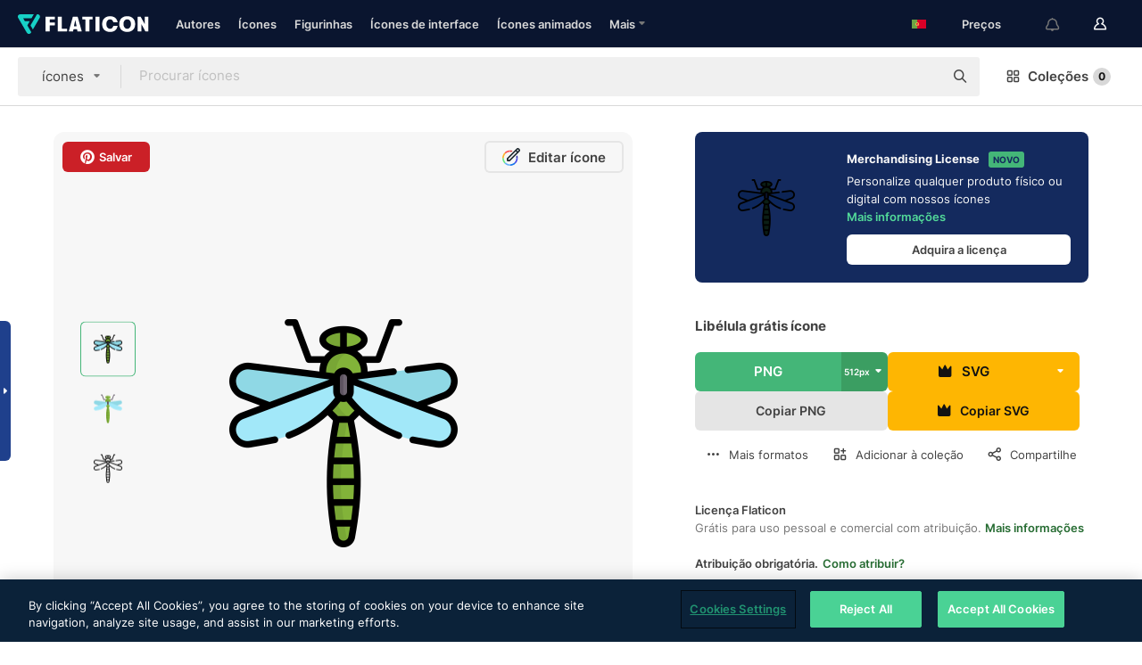

--- FILE ---
content_type: text/html; charset=UTF-8
request_url: https://www.flaticon.com/br/icone-gratis/libelula_5536889
body_size: 57280
content:
<!DOCTYPE html>
<html lang="br">

<head>
    <meta name="viewport" content="width=device-width, initial-scale=1, maximum-scale=1, user-scalable=0">
<meta http-equiv="Content-Type" content="text/html; charset=utf-8" />
<meta name="msapplication-config" content="none" />
<link rel="shortcut icon" href="https://media.flaticon.com/dist/min/img/favicon.ico">
<meta name="google-site-verification" content="jFocZR0Xg3630llv9ftPl5uCj4D5b2I4TfWjLpL-QR4" />
<meta name="naver-site-verification" content="4c0baa4943d32420d0e79f8706e01cda67156093" />
<meta name="p:domain_verify" content="c98d39b8210b59a48713c599c6475bdf" />

<link rel="apple-touch-icon" sizes="58x58" href="https://media.flaticon.com/dist/min/img/apple-icon-58x58.png" />
<link rel="apple-touch-icon" sizes="76x76" href="https://media.flaticon.com/dist/min/img/apple-icon-76x76.png" />
<link rel="apple-touch-icon" sizes="87x87" href="https://media.flaticon.com/dist/min/img/apple-icon-87x87.png" />
<link rel="apple-touch-icon" sizes="114x114" href="https://media.flaticon.com/dist/min/img/apple-icon-114x114.png" />
<link rel="apple-touch-icon" sizes="120x120" href="https://media.flaticon.com/dist/min/img/apple-icon-120x120.png" />
<link rel="apple-touch-icon" sizes="152x152" href="https://media.flaticon.com/dist/min/img/apple-icon-152x152.png" />
<link rel="apple-touch-icon" sizes="167x167" href="https://media.flaticon.com/dist/min/img/apple-icon-167x167.png" />
<link rel="apple-touch-icon" sizes="180x180" href="https://media.flaticon.com/dist/min/img/apple-icon-180x180.png" />
<link rel="apple-touch-icon" sizes="1024x1024" href="https://media.flaticon.com/dist/min/img/apple-icon-1024x1024.png" />

<link rel="chrome-webstore-item" href="https://chrome.google.com/webstore/detail/nkhjnpgcnmdpeikbeegmibjcfjpamjnp">

    <meta name="facebook-domain-verification" content="mqqw5yoiv6x0bu0vwfj9kfem9n1aeg" />

<title>Libélula - ícones de animais grátis</title>

<meta name="description" content="Ícone vetorial gratuito. Baixe milhares de ícones de animais grátis em formato SVG, PSD, PNG, EPS ou como ICON FONT">



<meta name="twitter:card" content="summary_large_image">
<meta name='twitter:site' content='@flaticon'>
<meta name='twitter:creator' content='@flaticon'>
<meta name='twitter:title' content="Libélula ícones gratuitos criados por Freepik">
<meta name='twitter:description' content="Ícone vetorial gratuito. Baixe milhares de ícones de animais grátis em formato SVG, PSD, PNG, EPS ou como ICON FONT #flaticon #ícone #libélula #entomologia #inseto">
<meta name='twitter:image' content='https://cdn-icons-png.flaticon.com/256/5536/5536889.png'>
<meta name='twitter:domain' content='www.flaticon.com'>

<meta property='og:title' content="Libélula ícones gratuitos criados por Freepik" data-dynamic='true' />
<meta property='og:site_name' content='Flaticon' data-dynamic='true' />
<meta property='og:url' content='https://www.flaticon.com/br/icone-gratis/libelula_5536889' />
<meta property='og:description' content="Ícone vetorial gratuito. Baixe milhares de ícones de animais grátis em formato SVG, PSD, PNG, EPS ou como ICON FONT #flaticon #ícone #libélula #entomologia #inseto"  data-dynamic='true' />
<meta property='og:type' content='article'  data-dynamic='true' />
<meta property='og:image' content='https://cdn-icons-png.flaticon.com/256/5536/5536889.png' />
<meta property='og:image:type' content='image/png' data-dynamic='true'>
<meta property='og:image:width' content='256'  data-dynamic='true' />
<meta property='og:image:height' content='256'  data-dynamic='true' />
<meta property='og:image:alt' content='libélula grátis ícone' />
<meta property='article:author' content='https://www.facebook.com/flaticon'  data-dynamic='true' />
<meta property='article:publisher' content='https://www.facebook.com/flaticon'  data-dynamic='true' />
<meta property='og:locale' content='en_US' />


    <link rel="canonical" href="https://www.flaticon.com/br/icone-gratis/libelula_5536889">

        <link rel="alternate" hreflang="x-default" href="https://www.flaticon.com/free-icon/dragonfly_5536889">
        <link rel="alternate" hreflang="en" href="https://www.flaticon.com/free-icon/dragonfly_5536889">
        <link rel="alternate" hreflang="es" href="https://www.flaticon.es/icono-gratis/libelula_5536889">
        <link rel="alternate" hreflang="pt" href="https://www.flaticon.com/br/icone-gratis/libelula_5536889">
        <link rel="alternate" hreflang="ko" href="https://www.flaticon.com/kr/free-icon/dragonfly_5536889">
        <link rel="alternate" hreflang="de" href="https://www.flaticon.com/de/kostenloses-icon/libelle_5536889">
        <link rel="alternate" hreflang="fr" href="https://www.flaticon.com/fr/icone-gratuite/libellule_5536889">
        <link rel="alternate" hreflang="ru" href="https://www.flaticon.com/ru/free-icon/dragonfly_5536889">

<link rel="preload" href="https://media.flaticon.com/dist/min/img/logo/flaticon_negative.svg" as="image">

<link rel="preload" href="https://media.flaticon.com/dist/assets/bobjoll.202cca458fa9de5d74455893e517f85c.woff2" as="font" crossorigin importance="high" type="font/woff2">
<link rel="preload" href="https://fps.cdnpk.net/static/inter-regular.woff2" as="font" crossorigin importance="high" type="font/woff2">
<link rel="preload" href="https://fps.cdnpk.net/static/inter-semibold.woff2" as="font" crossorigin importance="high" type="font/woff2">
<link rel="preload" href="https://fps.cdnpk.net/static/inter-bold.woff2" as="font" crossorigin importance="high" type="font/woff2">
<link rel="preload" href="https://fps.cdnpk.net/static/degular-regular.woff2" as="font" crossorigin importance="high" type="font/woff2">
<link rel="preload" href="https://fps.cdnpk.net/static/degular-semibold.woff2" as="font" crossorigin importance="high" type="font/woff2">
<style>
    @font-face {
        font-family: 'Inter';
        src: url('https://fps.cdnpk.net/static/inter-regular.woff2') format('woff2');
        font-weight: 400;
        font-style: normal;
        font-display: swap;
    }
    
    @font-face {
        font-family: 'Inter';
        src: url('https://fps.cdnpk.net/static/inter-semibold.woff2') format('woff2');
        font-weight: 600;
        font-style: normal;
        font-display: swap;
    }
    
    @font-face {
        font-family: 'Inter';
        src: url('https://fps.cdnpk.net/static/inter-bold.woff2') format('woff2');
        font-weight: 700;
        font-style: normal;
        font-display: swap;
    }
    
    @font-face {
        font-family: 'Degular';
        src: url('https://fps.cdnpk.net/static/degular-regular.woff2') format('woff2');
        font-weight: 400;
        font-style: normal;
        font-display: swap;
    }
    
    @font-face {
        font-family: 'Degular';
        src: url('https://fps.cdnpk.net/static/degular-semibold.woff2') format('woff2');
        font-weight: 600;
        font-style: normal;
        font-display: swap;
    }
</style>



<script type="text/javascript" src="https://media.flaticon.com/dist/js/global.ec2b0a4ce81d0edaecfa.js"></script>
<link rel="preload" href="https://media.flaticon.com/dist/js/common.ec2b0a4ce81d0edaecfa.js" as="script">
<link rel="preload" href="https://media.flaticon.com/dist/js/ads.ec2b0a4ce81d0edaecfa.js" as="script">
<link rel="preload" href="https://media.flaticon.com/dist/js/userSession-auth.ec2b0a4ce81d0edaecfa.js" as="script">
<link rel="preload" href="https://media.flaticon.com/dist/js/fi-base.ec2b0a4ce81d0edaecfa.js" as="script">
<link rel="preload" href="https://media.flaticon.com/dist/js/script.ec2b0a4ce81d0edaecfa.js" as="script">
<link rel="preload" href="https://media.flaticon.com/dist/css/fi-style.ec2b0a4ce81d0edaecfa.css" as="style">
<link href="https://media.flaticon.com/dist/css/fi-style.ec2b0a4ce81d0edaecfa.css" rel="stylesheet" type="text/css"/>

            <!-- OneTrust Cookies Consent Notice start -->
                <script src="https://cdn-ukwest.onetrust.com/scripttemplates/otSDKStub.js" type="text/javascript" charset="UTF-8" data-ignore-ga='true' data-domain-script="099871c5-1aa9-43b5-9f64-9b987d74fdcc"></script>
        <script type="text/javascript">
            function OptanonWrapper() {}
        </script>
        <!-- OneTrust Cookies Consent Notice end -->
    
<!--[if lt IE 10]>
<script>var ie = true;</script>
<link rel="stylesheet" type="text/css" href="https://media.flaticon.com/css/ie.css">
<![endif]-->


<!-- Google Optimize -->
<link rel="preconnect dns-prefetch" href="https://www.googletagmanager.com">
<!-- Global site tag (gtag.js) - Google Analytics -->
<script>
    window.dataLayer = window.dataLayer || [];

    function gtag() {
        dataLayer.push(arguments);
    }
    gtag('js', new Date());

</script>
<script async src="https://www.googletagmanager.com/gtag/js?id=UA-42742855-1"></script>
<!-- END: Google Optimize -->

<!-- Google Tag Manager -->
<script>
    (function(w, d, s, l, i) {
        w[l] = w[l] || [];
        w[l].push({
            'gtm.start': new Date().getTime(),
            event: 'gtm.js'
        });
        var f = d.getElementsByTagName(s)[0],
            j = d.createElement(s),
            dl = l != 'dataLayer' ? '&l=' + l : '';
        j.async = true;
        j.src =
            'https://www.googletagmanager.com/gtm.js?id=' + i + dl;
        f.parentNode.insertBefore(j, f);
    })(window, document, 'script', 'dataLayer', 'GTM-PRQMDLG');
</script>
<!-- End Google Tag Manager -->

<link rel="preconnect dns-prefetch" href="https://www.google-analytics.com">
<script>
    (function(i, s, o, g, r, a, m) {
        i['GoogleAnalyticsObject'] = r;
        i[r] = i[r] || function() {
            (i[r].q = i[r].q || []).push(arguments)
        }, i[r].l = 1 * new Date();
        a = s.createElement(o),
            m = s.getElementsByTagName(o)[0];
        a.async = 1;
        a.src = g;
        m.parentNode.insertBefore(a, m)
    })(window, document, 'script', 'https://www.google-analytics.com/analytics.js', 'ga');
    ga('create', 'UA-42742855-1', 'auto', {
        'allowLinker': true
    });
    ga('require', 'linker');
    ga('linker:autoLink', ['flaticon.com', 'flaticon.es', 'freepikcompany.com']);
    ga('send', 'pageview');
</script>

<script>
    var STATIC_URL = 'https://image.flaticon.com/';
    var ACCOUNTS_BASE_URL = 'https://www.flaticon.com/br/profile/';
    var ACCOUNTS_URL = 'https://www.flaticon.com/br/profile/';
    var ACCOUNTS_API_KEY = 'aHR0cHM6Ly93d3cuZmxhdGljb24uY29tL2Jy';
    var FACEBOOK_APP_ID = '579360525479711';
    var FACEBOOK_APP_VERSION = 'v3.2';
    var GOOGLE_CLIENT_ID = '544984668822-l66ipmg9o5lpalcntjckr651vbo72tcv.apps.googleusercontent.com';
    var GOOGLE_API_KEY = 'AIzaSyCkyUw3UxCwg618Bknm9vdoWnYWji4lQSM';
    var LANGUAGE = 'portuguese';
    var language = 'portuguese';
    var LANGUAGE_SHORT = 'br';
    var URL_LOG = 'https://www.flaticon.com/br/Errors/js_error';
    var RE_CAPTCHA_KEY = '6LdrxggTAAAAAEsVEMxap24sSkGS1nI3SsOigFyF';
    var RE_CAPTCHA_SECRET = '6LdrxggTAAAAANBFArNBHFs8wDnZL5q51hkRPpls';
    var RE_CAPTCHA_KEY_INVISIBLE_V2 = '6LdZqaMZAAAAAMi-EaIh8xjypOnZsUDt0a9B468g';
    var PROF_RE_CAPTCHA_KEY_INVISIBLE = '6LfEmSMUAAAAAEDmOgt1G7o7c53duZH2xL_TXckC';
    var APP_URL = 'https://www.flaticon.com/br/';
    var BASE_URL = 'https://www.flaticon.com/';
    var URL_STATIC_IMG = 'https://media.flaticon.com/dist/min/img/';
    var ACTIVE_AX_DETAIL = 0;
    var LANDING = false;
    var url_pre_ax_detail;
    var URL_CRM_LOG = 'https://www.flaticon.com/br/ajax/crm-log';
    var FLATICON_URL_STATIC = 'https://media.flaticon.com/';
    var MONTHLY_SUBSCRIPTION_PRICE = '9,99€';
    var USA_MONTHLY_SUBSCRIPTION_PRICE = '11,99$';
    var ANNUAL_SUBSCRIPTION_PRICE = '89,99€';
    var USA_ANNUAL_SUBSCRIPTION_PRICE = '99,00$';
    var ANNUAL_SUBSCRIPTION_PRICE_PER_MONTH = '7,50€';
    var USA_ANNUAL_SUBSCRIPTION_PRICE_PER_MONTH = '8,25$';
    var URL_CAMPAIGN = '';
    var LICENSES = JSON.parse('{"name":{"1":"CC 3.0 BY","2":"Flaticon Basic License","3":"Editorial License"},"url":{"1":"http:\/\/creativecommons.org\/licenses\/by\/3.0\/","2":"https:\/\/media.flaticon.com\/license\/license.pdf","3":"https:\/\/media.flaticon.com\/license\/license_editorial.pdf"}}');
    var FLATICON_SEO_APP_URL = JSON.parse('{"english":"https:\/\/www.flaticon.com\/","spanish":"https:\/\/www.flaticon.es\/","portuguese":"https:\/\/www.flaticon.com\/br\/","german":"https:\/\/www.flaticon.com\/de\/","korean":"https:\/\/www.flaticon.com\/kr\/","french":"https:\/\/www.flaticon.com\/fr\/","russian":"https:\/\/www.flaticon.com\/ru\/"}');
    var SUPPORT_URL = 'https://support.flaticon.com/s/';
    var SUPPORT_LANG = 'language=en_US';
    var GR_LANGUAGE = 'br';
    var FLATICON_URL_IMAGE = 'https://image.flaticon.com/';
    var COUPON_PRICING = 'FI10CART25'
    var MERCHANDISING_LICENSE_CHECK_URL = 'https://www.flaticon.com/br/merchandising-license/check';
    var GOOGLE_ONE_TAP_LOGIN_URL = 'https://id.freepik.com/api/v2/login/google-one-tap?client_id=flaticon';
    var URL_GENERIC_IMAGE_SHARE = 'https://media.flaticon.com/share/flaticon-generic.jpg'
    var UICONS_LAST_VERSION = '3.0.0';
        var IS_API_ORIGIN = false;
    
    
    
    var SPONSOR_CURRENT_PAGE = 1;

            var ESSENTIALS_STATUS = '';
        var ESSENTIALS_DATE = '';
    
            var UPDATE_BILLING_INFO = false;
    
            var VISIT_PLANS_PRICING = 0;
        
    var GOOGLE_IDP_URL_LOGIN = 'https://id.freepik.com/v2/log-in?client_id=flaticon&lang=pt';
    var GOOGLE_IDP_URL_REGISTER = 'https://id.freepik.com/v2/sign-up?client_id=flaticon&lang=pt';

    // Optimize Tests 
    var optimizeTests = [];

        var FEATURE_COLOR_PALETTE = false;
    
        var FEATURE_SHUTTERSTOCK_COUPON = false;
    
        var FEATURE_NOTIFICATIONS_HEADER = true;
        
        var FEATURE_FILTER_GROUP_BY = false;
    
        var FEATURE_ENABLE_GOOGLE_ADS_DETAIL = true;
    
    var FEATURE_CMP = true;
    var CSRF_TOKEN_NAME = 'csrf_token';
    var CSRF_TOKEN = 'a271b58dbc20b8a2fc86cacf174d234e';
  
    
    
    
    
    var PACK_LICENSE_URL = 'https://www.flaticon.com/br/license/pack/';
    var IS_UICONS_VIEW = false;
    var FLATICON_URL = 'https://www.flaticon.com/br/';

    var AMOUNT_IN_RELATED_BY_TAG_AND_STYLE = 24;
    
    function gtag() {
        dataLayer.push(arguments)
    }

    var USER_REGISTERED = false;
        var CRAFT_PRICE = 34.00;
        var FLATICON_UPLOAD_ICONS_URL = 'https://www.flaticon.com/';

    var USER_COUNTRY_CODE = 'US';

            USER_COUNTRY_CODE = 'US';
    
        var HAS_USER_BILLING_IN_INDIA = false;
    
            var PRODUCT_PRICING_YEARLY_PER_MONTH = '8.25 USD';
        var PRODUCT_PRICING_YEARLY = '99 USD';
        var PRODUCT_PRICING_MONTHLY = '12.99 USD';
        var FLATICON_DOWNLOAD_URL = 'https://www.flaticon.com/br/';
    var CDN_URL_PREFIX = 'https://cdn-uicons.flaticon.com/';

            var RESOURCE_TYPE = 'standard';
    
        var IS_USER_PREMIUM = false;
    
    
    
    // Sending ClientId to Shutterstock iframes
    var clientId = undefined;
    var iframeQueue = [];

    function sendClientId() {
        while (iframeQueue.length > 0) {
            var iframe = iframeQueue.pop();
            // Extract domain from iframe src
            var parser = document.createElement('a');
            parser.href = iframe.src;
            var target = parser.protocol + '//' + parser.hostname;
            iframe.contentWindow.postMessage(clientId, target);
        }
    }

    function askForClientId(element) {
        iframeQueue.push(element);
        if (clientId) {
            sendClientId();
        }
    }

    ga(function(tracker) {
        clientId = tracker.get('clientId');
        sendClientId();
    });

    if (window.performance && document.addEventListener && window.addEventListener) {
        document.addEventListener('DOMContentLoaded', function() {
            ga('send', 'timing', 'performance', 'DOMContentLoaded', Math.round(performance.now()) /* TODO: 'Highwinds CDN' | 'Edgecast CDN' | 'OVH' */ );
        });
    }
</script>

<link rel="preconnect dns-prefetch" href="https://www.googletagservices.com">

<script type="text/javascript" src="https://try.abtasty.com/7589c1945ce38ce68d47d42a1cf45c3b.js"></script>

            <link rel="preload" as="script" href="https://ssm.codes/smart-tag/flaticoncomv2.js">
        <script async src="https://ssm.codes/smart-tag/flaticoncomv2.js"></script>
    

<!-- Google One Tap -->
    <script>
        function dispatchGoogleOneTapMomentEvent(notification) {
            window.dispatchEvent(new CustomEvent('googleOneTapDisplayed', { detail: notification.isDisplayed() }));
        }
    </script>
    <script src="https://accounts.google.com/gsi/client" async defer></script>
    <div id="g_id_onload"
         data-client_id="705648808057-3chuddbr6oahbebib1uh693k02sgfl30.apps.googleusercontent.com"
         data-login_uri="https://id.freepik.com/api/v2/login/google-one-tap?client_id=flaticon"
         data-skip_prompt_cookie="gr_session2"
         data-prompt_parent_id="g_id_onload"
         data-moment_callback="dispatchGoogleOneTapMomentEvent"
        data-callback="oneTapCallback"    ></div>


    <script type="application/ld+json">
        {"@context":"http://schema.org","@type":"ImageObject","name":"libélula Icon - 5536889","contentUrl":"https://cdn-icons-png.flaticon.com/512/5536/5536889.png","thumbnailUrl":"https://cdn-icons-png.flaticon.com/512/5536/5536889.png","datePublished":"2021-09-01","authorName":"Freepik"}    </script>

    <script type="application/ld+json">
        {
            "@context": "http://schema.org",
            "@type": "Organization",
            "name": "Flaticon",
            "url": "https://www.flaticon.com/br/",
            "logo": "https://media.flaticon.com/dist/min/img/flaticon-logo.svg",
            "sameAs": [
                                    
                     "https://www.facebook.com/flaticon",
                                                        
                     "https://twitter.com/flaticon",
                                                         "https://www.pinterest.es/flaticon/"
                    
                                                ]
        }
    </script>

    <!-- Start web schema -->
    <script type="application/ld+json">
        {
            "@context": "http://schema.org",
            "@type": "WebSite",
            "name": "Flaticon",
            "url": "https://www.flaticon.com/br/",
            "potentialAction": {
                "@type": "SearchAction",
                "target": "https://www.flaticon.com/br/buscar?word={search_term_string}",
                "query-input": "required name=search_term_string"
            }
        }
    </script>
    <!-- End web schema -->

<div class="myTestAd" style="position: absolute; pointer-events: none;"></div>

    <!-- Preconnect semseo -->
    <link rel="preconnect" href="https://shb.richaudience.com">
    <link rel="preconnect" href="https://ib.adnxs.com">
    <link rel="preconnect" href="https://c.amazon-adsystem.com">
    <link rel="preconnect" href="https://securepubads.g.doubleclick.net">
    <link rel="preconnect" href="https://googleads.g.doubleclick.com">
    <link rel="preconnect" href="https://pagead2.googlesyndication.com">
    <link rel="preconnect" href="https://bidder.criteo.com">
    <link rel="preconnect" href="https://prebid.mgid.com">
    <link rel="preconnect" href="https://dmx.districtm.io">
    <link rel="preconnect" href="https://ice.360yield.com">
    <link rel="preconnect" href="https://adx.adform.net">
    <link rel="preconnect" href="https://rtb.adpone.com">
    <!-- Preconnect semseo end -->

<!-- Hotjar events -->
<script>
    window.hj=window.hj||function(){(hj.q=hj.q||[]).push(arguments)};
</script>
<!-- Hotjar events end -->

                              <script>!function(e){var n="https://s.go-mpulse.net/boomerang/";if("False"=="True")e.BOOMR_config=e.BOOMR_config||{},e.BOOMR_config.PageParams=e.BOOMR_config.PageParams||{},e.BOOMR_config.PageParams.pci=!0,n="https://s2.go-mpulse.net/boomerang/";if(window.BOOMR_API_key="R5JS7-M8GWC-DW7YC-BENQZ-YEA7H",function(){function e(){if(!o){var e=document.createElement("script");e.id="boomr-scr-as",e.src=window.BOOMR.url,e.async=!0,i.parentNode.appendChild(e),o=!0}}function t(e){o=!0;var n,t,a,r,d=document,O=window;if(window.BOOMR.snippetMethod=e?"if":"i",t=function(e,n){var t=d.createElement("script");t.id=n||"boomr-if-as",t.src=window.BOOMR.url,BOOMR_lstart=(new Date).getTime(),e=e||d.body,e.appendChild(t)},!window.addEventListener&&window.attachEvent&&navigator.userAgent.match(/MSIE [67]\./))return window.BOOMR.snippetMethod="s",void t(i.parentNode,"boomr-async");a=document.createElement("IFRAME"),a.src="about:blank",a.title="",a.role="presentation",a.loading="eager",r=(a.frameElement||a).style,r.width=0,r.height=0,r.border=0,r.display="none",i.parentNode.appendChild(a);try{O=a.contentWindow,d=O.document.open()}catch(_){n=document.domain,a.src="javascript:var d=document.open();d.domain='"+n+"';void(0);",O=a.contentWindow,d=O.document.open()}if(n)d._boomrl=function(){this.domain=n,t()},d.write("<bo"+"dy onload='document._boomrl();'>");else if(O._boomrl=function(){t()},O.addEventListener)O.addEventListener("load",O._boomrl,!1);else if(O.attachEvent)O.attachEvent("onload",O._boomrl);d.close()}function a(e){window.BOOMR_onload=e&&e.timeStamp||(new Date).getTime()}if(!window.BOOMR||!window.BOOMR.version&&!window.BOOMR.snippetExecuted){window.BOOMR=window.BOOMR||{},window.BOOMR.snippetStart=(new Date).getTime(),window.BOOMR.snippetExecuted=!0,window.BOOMR.snippetVersion=12,window.BOOMR.url=n+"R5JS7-M8GWC-DW7YC-BENQZ-YEA7H";var i=document.currentScript||document.getElementsByTagName("script")[0],o=!1,r=document.createElement("link");if(r.relList&&"function"==typeof r.relList.supports&&r.relList.supports("preload")&&"as"in r)window.BOOMR.snippetMethod="p",r.href=window.BOOMR.url,r.rel="preload",r.as="script",r.addEventListener("load",e),r.addEventListener("error",function(){t(!0)}),setTimeout(function(){if(!o)t(!0)},3e3),BOOMR_lstart=(new Date).getTime(),i.parentNode.appendChild(r);else t(!1);if(window.addEventListener)window.addEventListener("load",a,!1);else if(window.attachEvent)window.attachEvent("onload",a)}}(),"".length>0)if(e&&"performance"in e&&e.performance&&"function"==typeof e.performance.setResourceTimingBufferSize)e.performance.setResourceTimingBufferSize();!function(){if(BOOMR=e.BOOMR||{},BOOMR.plugins=BOOMR.plugins||{},!BOOMR.plugins.AK){var n=""=="true"?1:0,t="",a="amiywdfydf3s22lqjlga-f-2e634ea0f-clientnsv4-s.akamaihd.net",i="false"=="true"?2:1,o={"ak.v":"39","ak.cp":"1587957","ak.ai":parseInt("1019318",10),"ak.ol":"0","ak.cr":9,"ak.ipv":4,"ak.proto":"h2","ak.rid":"8055369","ak.r":42864,"ak.a2":n,"ak.m":"b","ak.n":"ff","ak.bpcip":"3.17.139.0","ak.cport":46882,"ak.gh":"184.25.118.45","ak.quicv":"","ak.tlsv":"tls1.3","ak.0rtt":"","ak.0rtt.ed":"","ak.csrc":"-","ak.acc":"","ak.t":"1768966860","ak.ak":"hOBiQwZUYzCg5VSAfCLimQ==IOqAPKtkUtp91r3wXdrfRnje1LE3S04Bb0DhvXEqVnFqIHyGuxDHFHqeBv30wI8XzYqzRrigDjosJimzU/sJA9ENZF/WReE1PeOnfvBKELAQph1Dkelfte0yJlLxuYMnl//m3x9Ac5rBYK2tt3Gi2EL3XVCurEokgZsOU07hs6g+pMX8bAYyeJza05gQFTeE/5pRFRaJNV52uAxSo45l9ohLavtmHtbx0LurUTSnnFJN+IPs46U0K7juPpjUilOB4MlhbdaWlk5XG3ObLz+3c1fjWzTB6cFBEJOX18GM2yPfb4Y+0JV76FaUlwY/YXD8rXuJ6kVFdp5SAs794foQQdlWeELj05GvEEn7M1WIm4NeNoBgwy1Q8PK/BdbLr4cauoeCMTWxh/1eIyDG1dL6G3K0hC/XZutEsNLQ9tGbshY=","ak.pv":"32","ak.dpoabenc":"","ak.tf":i};if(""!==t)o["ak.ruds"]=t;var r={i:!1,av:function(n){var t="http.initiator";if(n&&(!n[t]||"spa_hard"===n[t]))o["ak.feo"]=void 0!==e.aFeoApplied?1:0,BOOMR.addVar(o)},rv:function(){var e=["ak.bpcip","ak.cport","ak.cr","ak.csrc","ak.gh","ak.ipv","ak.m","ak.n","ak.ol","ak.proto","ak.quicv","ak.tlsv","ak.0rtt","ak.0rtt.ed","ak.r","ak.acc","ak.t","ak.tf"];BOOMR.removeVar(e)}};BOOMR.plugins.AK={akVars:o,akDNSPreFetchDomain:a,init:function(){if(!r.i){var e=BOOMR.subscribe;e("before_beacon",r.av,null,null),e("onbeacon",r.rv,null,null),r.i=!0}return this},is_complete:function(){return!0}}}}()}(window);</script></head>

<body class=" view--detail hero--white"
      data-section="icon-detail">

        <section id="viewport" class="viewport ">
        
<script type="text/javascript">
  var messages = {
    common: {
      allIcons: 'Todos os ícones',
      allStickers: 'Todas as figurinhas',
      allAnimatedIcons: 'Todos os ícones animados',
      allInterfaceIcons: 'Todos os ícones de interface',
      icons: 'ícones',
      interface_icons: 'ícones de interface',
      stickers: 'figurinhas',
      animated_icons: 'ícones animados',
      packs: 'pacotes',
      icon_packs: 'pacotes de ícone',
      icon_styles: 'estilos de ícone',
      sticker_packs: 'pacotes de figurinhas',
      sticker_styles: 'estilos de figurinha',
      interface_icons_packs: 'pacotes de ícones de interface',
      url_icons: 'https://www.flaticon.com/br/icones',
      url_search_icon_packs: '/pacotes',
      url_stickers: 'https://www.flaticon.com/br/stickers',
      url_animated_icons: 'https://www.flaticon.com/br/icones-animados',
      url_sticker_detail: 'sticker-gratis',
      url_sticker_latest: 'ultimos-stickers',
      url_sticker_premium: 'sticker-premium',
      url_uicons: 'https://www.flaticon.com/br/uicons/interface-icons',
      pack: 'Pacote',
      style: 'estilo',
      category: 'categoria',
      free_icon: '/icone-gratis/',
      icons_format: 'Baixe todos os ícones no formato SVG, PSD, EPS ou como fontes da web',
      collections: 'colecoes/',
      view_icon: 'Visualizar ícone',
      search_related_icons: 'Pesquisar ícones relacionados',
      browse_pack: 'Navegar pacote',
      author_packs: 'Criador do pacote',
      free: 'grátis',
      cc_exp_title: 'Atenção!',
      cc_exp_desc: 'Seu cartão de crédito está para expirar. Por favor, <a href=\"https://www.flaticon.com/br/profile/my_subscriptions\">atualize seu cartão aqui</a> e continue com seu plano Premium',
      download: 'Baixar',
      downloadAsset: 'Baixar recurso',
      more_info: 'Mais informações',
      downloads: 'downloads',
      view_all: 'Ver todos',
      view_detail: 'Ver detalhe',
      more: 'Mais',
      edit: 'Editar',
      download_svg: 'Download SVG',
      download_png: 'Download PNG',
      read_more: 'Leia mais',
      more_icons_author: 'Mais ícones deste autor',
      more_formats: 'Mais formatos',
      search_author_resources: 'Pesquisar ícones com o mesmo estilo',
      search_icons_style: 'Pesquisar ícones com este estilo',
      url_search: '/buscar',
      url_free_icons: 'icones-gratis/',
      cancel: 'Cancelar',
      send: 'Enviar',
      show_more: 'Mostrar mais',
      premium_download: 'Download Premium',
      download_pack: 'Baixar o pacote',
      login: 'Log in',
      register: 'Cadastrar',
      register_download: 'Registrar e Baixar',
      see_more: 'Ver mais',
      url_downloads_limit: 'limite-de-downloads',
      copy: 'copiar',
      copyPNG: "Copiar PNG para a área de transferência",
      copyPNGbutton: "Copiar PNG",
      copySVG: "Copiar SVG para a área de transferência",
      copySVGbutton: "Copiar SVG",
      copy_png_svg: "Copie PNG/SVG para a área de transferência",
      faqs: 'Mais perguntas? Leia as <a href=\"https://support.flaticon.com/s/article/What-are-Flaticon-Premium-licenses?language=en_US\" target=\"_blank\" class=\"medium\">Perguntas Frequentes</a>',
      whats_news_url: '/novidades',
      size: 'size',
      svg_type: 'SVG type',
      regular_svg: 'Regular SVG',
      regular_svg_text: 'The one you have been always using in Flaticon (With expanded objects).',
      editable_svg: 'Editable SVG',
      editable_svg_text: 'This format make it easier to adjust the thickness of the strokes and change the objects shapes.',
      other_formats: 'other formats',
      animatedIcon : 'ícone animado grátis',
      svg_files: "Arquivos SVG",
      editable_strokes: "Traçados de pincel editáveis",
      editable_strokes_text: "Arquivo SVG não expandido com traçados de pincel e formas personalizáveis.",
      simplified : "Simplificado",
      simplified_text: "Arquivo SVG achatado com opções de edição limitadas.",
      new: "new",
      pageTitle: "Página",
    },
    animatedIconDetail: {
      exploreRelated: "Explore ícones animados de %s relacionados",
      see: "Veja nosso ícone animado de %s em ação",
      look: "Pareça um profissional com este ícone animado de %s, e veja como ele ficará incrível no design de seu site, celular ou qualquer interface.",
      looksGreat: "Fica ótimo em uma interface",
      onNotification: "Ícone animado de %s em uma notificação",
      mobileInterface: "Ícone animado de %s fica muito bem em seu próximo projeto de interface de celular.",
      mobile: "Ícone animado de %s em um celular",
      worldwide: "Mundial",
      briefcase: "Pasta",
      menu: "Ícone animado de %s em um menu",
      sizes: "Use ícone animado de %s em diferentes tamanhos",
      stunning: "Ícones animados incríveis para impressionar a todos",
      highQuality: "Baixe ícones animados de alta qualidade gratuitamente, e dê aos seus projetos o destaque que você está procurando.",
      explore: "Explorar ícones animados",
      animatedIconsMostDownloadedUrl: "https://www.flaticon.com/br/icones-animados-mas-baixados",
    },
    og: {
      'webtitle': '{0} - Grátis {1} Ícones',
      'title': '{0} criado por {1}',
      'desc': 'Faça o download agora deste ícone vetorial em formato SVG, PSD, PNG, EPS ou como webfonts. Flaticon, a maior base de dados de ícones gratuitos.',
      'animatedIconTitle': '{0} Animated Icon | Free {1} Animated Icon',
    },
    limit: {
      registered: 'Você atingiu o limite de ícones <a href="https://www.flaticon.com/br/pricing" onclick="ga(\'send\', \'event\', \'Collection\', \'Go to premium\', \'Alert icons limit\'); " title="Tenha acesso a coleções ilimitadas!">Seja assinante Premium</a> e tenha acesso a coleções ilimitadas',
      guest: 'Você atingiu o limite de ícones. <a href="https://id.freepik.com/v2/sign-up?client_id=flaticon&lang=pt" title="Registre-se e tenha acesso a 256 ícones">Registre-se </a> e tenha acesso a 256 ícones',
      collection: 'Você chegou ao limite de ícones por coleção (256 ícones)',
      max_size: "Tamanho máximo do arquivo excedido",
      backup_max_size: "Não há espaço suficiente nesta coleção para adicionar seus arquivos de backup",
      downloaded_icons_perc: "Você atingiu %s% do seu limite de download",
      personal_limit: "Se você incluir estes {0} ícones pessoais nesta coleção, você atingirá o limite máximo de ícones pessoais por coleção ({1} ícones)"
    },
    limit_anonymous: {
      title: 'Seus downloads estão acabando!',
      paragraph1: 'Hora de se tornar um usuário cadastrado',
      paragraph2: 'Crie uma conta gratuitamente e continue baixando',
      button: 'Registre-se gratuitamente'
    },
    external_icon: {
      title: 'Ícone adicionado',
      message: 'Este ícone não é parte da Seleção do Flaticon. Por favor, adicione a atribuição do autor para usá-lo.'
    },
    report: {
      message: 'Este ícone não faz parte da Seleção Flaticon. Por favor, atribua o autor para usá-lo.',
      report_icon: "Reportar este ícone",
      indicate_problem: "Por favor, indique o problema que foi encontrado. Obrigado!",
      download: 'O download não está funcionando',
      owner: 'Eu sou o proprietário deste ícone',
      link: "Não consigo encontrar o link de download",
      other: 'Outro',
      describe_problem: 'Descreva o problema'
    },
    search: {
      search: 'Procurar',
      minimal_characters: 'Por favor, digite no mínimo um caractere para pesquisar',
      max_page_number: "Please type a correct page number to search",
      placeholder_icons: 'Procurar ícones',
      placeholder_packs: 'Procurar pacotes',
      placeholder_stickers: 'Pesquise por figurinhas',
      placeholder_animated_icons: "Pesquisar por ícones animados",
      placeholder_interface_icons: 'Procurar por ícones de interface',
      placeholder_icon_packs: 'Pesquisar por pacote de ícone',
      placeholder_icon_styles: 'Pesquisar por estilo de ícone',
      placeholder_sticker_packs: "Pesquisar por pacote de figurinha",
      placeholder_sticker_styles: "Pesquisar por estilo de figurinha",
      placeholder_interface_icons_packs: 'Pesquise pacotes de ícones de interface,',
    },
    filters: {
      order_by: 'Ordenar por',
      style: 'Estilo',
      stroke: 'Traçado de pincel',
      detail: 'Ajuste de detalhes',
      date: 'Mais recente',
      popularity: 'Popularidade',
      downloads: 'Mais baixado',
      all: 'Todos',
      detailed: 'Detalhado',
      simple: 'Simples',
      mixed: 'Sortido',
      rounded: 'Arredondado',
      handmade: 'Feito à mão',
      filled: 'Preenchido',
      linear: 'Linear',
      angular: 'Angular',
      '3d': '3D',
      color: 'Cor',
      monocolor: 'Monocromático',
      multicolor: 'Colorido',
      appliedFilters: 'Applied filters',
      clearAll: 'Clear all'
    },
    errors: {
      connectivity: 'Não é possível estabelecer conexão com os servidores do Flaticon. Por favor, verifique suas configurações de rede.',
      inactive_user: 'In order to download you must activate your account.'
    },
    collection: {
      add_icon: 'Adicionar à coleção',
      delete_icon: 'Remover das coleções',
      default_name: 'Minha coleção de ícones',
      aware: 'Fique atento',
      iconfont_colors: 'Por razões técnicas, os ícones multicoloridos não serão incluídos entre os ícones de fonte.',
      add_premium: 'Este ícone está disponível apenas para usuários Premium. Você pode obter mais informações <a target="_blank" href="https://www.flaticon.com/br/pricing" class="track" data-track-arguments="all, event, collection, go-to-premium, alert-icon-premium" title="Torne-se Premium!">aqui</a>',
      locked: 'Sua coleção está bloqueada, você pode <a target="_blank" href="https://www.flaticon.com/br/pricing" class="track" data-track-arguments="all, event, collection, go-to-premium, alert-locked" title="Torne-se Premium!">fazer um upgrade em sua conta</a> e obter coleções ilimitadas',
      iconfont_tooltip: 'Baixe como fontes de ícones e use os ícones em seu site, totalmente personalizáveis com apenas CSS.',
      iconfont_disabled: "Na sua coleção, há apenas ícones multicoloridos. Esses ícones não podem ser usados com ícones de fonte.",
      duplicated_disabled: "Sua conta não permite mais coleções",
      share_disabled: "Inscreva-se para compartilhar!",
      upload_disabled: "Torne-se Premium para fazer o upload de ícones!",
      upload_icons: "Fazer o upload de ícones SVG!",
      duplicate: "Duplique",
      download_personal: "Your Collection has personal icons. These icons will not be downloaded in Icon Font format",
      svg_incorrect: "Formato SVG desfigurado",
      only_svg: "Apenas ícones SVG são permitidos",
      fetch_premium: 'Ícones Premium não podem ser adicionados à nova coleção <a target="_blank" href="https://www.flaticon.com/br/pricing" onclick="ga(\'send\', \'event\', \'Collection\', \'Go to premium\', \'Fetch collection premium error\'); " title="Torne-se Premium!">PTorne-se um usuário premium agora!</a>',
      fetch_personal: "Ícones pessoais não podem ser adicionados à sua nova coleção",
      friendly_reminder: "Lembrete:",
      no_custom_icons_in_backup: "Seu arquivo de backup não incluirá ícones editados",
      restore_personal: "Ícones pessoais não podem ser restaurados na sua nova coleção",
      upload_enabled: "Fazer upload dos seus ícones em svg",
      upload_disabled: "Upload desativado no modo de classificação",
      color_disabled: "Esta coleção não tem ícones ou todos os ícones são multicoloridos",
      success_restore: "Você restaurou com sucesso {0} de {1} ícones",
      icons_skiped: "{0} de {1} ícones não foram importados para sua coleção porque você já os tinha nela",
      locked_title: "Você tem coleções bloqueadas",
      locked_text: "Desbloqueie suas coleções, não limite o seu trabalho ",
      locked_button: "Atualização",
      locked_url: "https://www.flaticon.com/br/pricing",
      empty_collection_limit: "Você não pode criar mais coleções com uma coleção vazia. Adicione itens primeiro."
    },
    fonts: {
      error_svg: 'Esse arquivo SVG não é um arquivo de fonte'
    },
    url: {
      most_download: '/mais-baixados',
      latest_icons: '/ultimos-icones',
      search: '/buscar',
      packs_search: 'pacotes/buscar',
      style_search: 'style/search',
      packs: 'packs',
      authors: 'autores',
      guest_limit: 'visitante',
      premium_limit: 'Premium',
      free_icons: 'icones-gratis',
      pricing: 'pricing',
      craft: 'https://www.flaticon.com/br/merchandising-license',
      craft_purchases: 'https://www.flaticon.com/br/merchandising-license/purchases'
    },
    attribution: {
      type_icon: 'ícones',
      type_sticker: 'figurinhas',
      type_animated_icon: 'ícones animados',
      uicons_made_by: 'Uicons por',
      icons_made_by: 'Ícones feitos por',
      stickers_made_by: 'Figurinhas feitas por',
      animatedIcon_made_by: 'Ícones animados feitos por',
      icons_created_by: 'ícones criados por',
      stickers_created_by: 'figurinhas criadas por',
      animatedIcon_created_by: 'ícones animados criados por',
      is_licensed_by: 'é licenciado por',
      description: "Selecione sua rede social favorita e compartilhe nossos ícones com seus contatos ou amigos. Se você não tiver essas redes sociais, copie o link e cole-o naquela que você usa. Para mais informações, leia o %sguia de atribuição%s ou %sbaixe a licença.%s",
      title: "Ei! Lembre-se de que você precisa atribuir %s",
      unicorn_text: "Toda vez que você atribui, um cavalo pega seu chifre e se torna um unicórnio",
      designer_text: "Toda vez que você atribui, você faz um designer feliz",
      rex_text: "Toda vez que você dá crédito, o T-rex pode tomar seu café",
      karma_text: "Toda vez que você atribui, você recebe +10 no seu Carma",
      download_problems: "Problemas com o download?",
      dont_want_credit: "Não quer dar créditos ao autor?",
      go_premium: 'Você pode tornar-se <a href="https://www.flaticon.com/br/pricing" class="track" data-track-arguments="ga, event, premium, icon-attribute-modal"><strong><i class="icon icon--premium inline-block"></i>s facilmente e usar mais de <a href="https://www.flaticon.com/br/pricing" class="track" data-track-arguments="ga, event, premium, icon-attribute-modal"><strong><i class="icon icon--premium inline-block"></i> de ícones sem atribuição. </strong></a>Saiba mais aqui18 milhões',
      go_premium_detail: 'Pode tornar-se <a href="https://www.flaticon.com/br/pricing" class="track" data-track-arguments="ga, event, premium, icon-attribute-modal"><strong>Premium</strong></a> facilmente e usar mais de 18.0M ícones e stickers sem atribuição.',
      copy_and_attribute: "Copiar e atribuir",
      copy: "Copiar link",
      copied: "Copiado!",
      freepik_url: "https://www.freepik.com"
    },
    typeform: {
      multi_question_search: "O que você melhoraria no processo de busca?",
      tell_us: "Fale para nós!"
    },
    feedback: {
      thanks_message: "Agradecemos o seu feedback!"
    },
    blockers: {
      is_present: "Parece que você tem um bloqueador de anúncios instalado. Por favor, desative-o para usufruir da melhor experiência no Flaticon.",
    },
    link: {
      copied: "Link copiado",
      success: "A URL de compartilhamento foi copiada para a área de transferência"
    },
    clipboard: {
      copied: "Copiado para a área de transferência",
      errorFirefox: '<b>Copying is disabled in Firefox.</b> Learn how to enable it <b><a href="https://support.flaticon.com/s/article/How-can-I-copy-icons-to-clipboard-FI?language=en_US" target="_blank" class="bold">here</a></b>.',
      png: {
        success: "Copiado para a área de transferência com sucesso",
        error: "Erro ao copiar para a área de transferência"
      }
    },
    follows: {
      followIcon: "Seguir ícone",
      unFollowIcon: "Parar de seguir ícone",
      followAuthor: "Seguir",
      unFollowAuthor: "Parar de seguir",
      followStyle: "Seguir estilo",
      unFollowStyle: "Parar de seguir estilo"
    },
    easterEggs: {
      halloween: {
        findMe: "Encontre-me!",
        close: "Fechar",
        pressEsc: "Pressione ESC ou",
        modalP1: "Você veio, você viu,<br> você o capturou!",
        modalP2: "Você é um verdadeiro caça-fantasmas, e o mundo merece saber disso.",
        share: "Compartilhe",
        shareText: "Flaticon está assombrado, ajude-nos a limpá-lo"
      }
    },
    detail: {
      savePinterest: "Salvar",
      search_placeholder: "Pesquisar mais ícones neste estilo",
      icon: "ícone",
      sticker: "figurinha",
      animatedicon: "íconeanimado",
      free: "grátis",
      premium: "Premium",
      license: "Licença",
      report_this_icon: "Reportar este ícone",
      download_free_icon_in_png: "Baixar ícone gratuito no formato PNG",
      download_free_sticker_in_png: "Baixar figurinha grátis no formato PNG",
      download_vector_icon_in_svg: "Baixe o ícone vetorial no formato SVG",
      download_vector_sticker_in_svg: "Baixe a figurinha vetorial no formato SVG",
      download_vector_icon_in_eps: "Baixe o ícone vetorial no formato EPS",
      download_vector_icon_in_psd: "Baixe o ícone vetorial no formato PSD",
      download_vector_icon_in_base64: "Baixe o ícone vetorial no formato base64",
      download_vector_icon_in_PDF: "Baixe o ícone vetorial no formato PDF",
      download_vector_icon_in_JPG: "Baixe o ícone vetorial no formato JPG",
      download_free_icon_font_in_png: "Download free icon font in PNG format",
      download_free_icon_font_in_svg: "Download free icon font in SVG format",
      download_free_icon_font_for_android: "Download free icon font for Android",
      download_free_icon_font_for_ios: "Download free icon font for iOS",
      available_formats: "Disponível nos formatos <b>PNG</b>, <b>SVG</b>, <b>EPS</b>, <b>PSD</b> e <b>BASE 64</b>.",
      add_to_collection: "Adicionar à coleção",
      necessary_credit_author: "Atribuição obrigatória.",
      how_to_credit: "Como atribuir?",
      how_to_credit_authorship: "Como dar os créditos de autoria dos ícones?",
      how_to_credit_authorship_stickers: "Como dar crédito ao autor das figurinhas?",
      follow: "Seguir",
      following: "Seguindo",
      unfollow: "Parar de seguir",
      download_unlimited: "Baixe ícones ilimitados",
      download_unlimited_info: '<span>Baixar</span>ícones Premium ilimitados por <p class="js-currency" data-pricing="annualPerMonth" style="display:inline;">8.25 USD</p>/mês',
      more_icons_pack: 'Mais ícones de',
      more_stickers_pack: 'Mais figurinhas de',
      more_icons_style: 'Mais ícones em',
      style: 'Estilo',
      add_to_bookmarks: "Adicionar aos favoritos",
      remove_from_bookmarks: "Remover dos favoritos",
      published: "Publicado",
      related_tags: "Tags relacionadas",
      search_related_icon: "pesquisar-icones-relacionados",
      what_is_this: "O que é isso?",
      share_in_tw: "Compartilhar em Twitter",
      share_in_fb: "Compartilhar em Facebook",
      share_in_pt: "Compartilhar em Pinterest",
      flaticon_license_title: "Licença Flaticon",
      flaticon_license: "Grátis para uso pessoal e comercial com atribuição.",
      more_info: "Mais informações",
      flaticon_premium_license: "Licença Flaticon Premium",
      flaticon_premium_license_expl: "Torne-se Premium e você receberá a licença comercial.",
      flaticon_license_allow: "Nossa Licença Permite que você utilize o conteúdo <a href=\"#\" class=\"link--normal track modal__trigger mg-bottom-lv2\" data-modal=\"modal-license\" data-track-arguments=\"all, event, detail-view, click-flaticon-license\">in nestes casos</a>.",
      sidebar_download_pack: "Registre-se gratuitamente e baixe o pacote completo",
      sidebar_download_pack_button: "Registrar e Baixar",
      sidebar_download_pack_button_mobile: "Cadastrar",
      view_all_icons: "Ver todos os ícones",
      all_styles: "Todos os estilos",
      sidebar_banner_premium: "18.0M ícones para usar sem atribuição, <strong>somente para usuários Premium</strong>",
      sidebar_see_plans: "Ver Planos",
      sidebar_banner_premium_cart: "-20% em nossos planos Premium",
      sidebar_apply_discount: "Aplicar desconto",
      pack: "Pacote",
      edit_icon: "Editar ícone",
      edit_sticker: "Edit sticker",
      edit_animated_icon: "<span class=\"mg-left-lv1\">Learn how to <b>edit</b></span>",
      download_license: "Baixe a licença",
      share: "Compartilhe",
      free_sticker: "figurinha grátis",
      premium_sticker: "figurinha premium",
      flaticon_editorial_license: "Licença Editorial Flaticon",
      editorial_license_text: "Este recurso gráfico é exclusivamente para uso editorial. <a href=\"https://www.freepik.com/legal/terms-of-use\" title = \"Terms of use\" class= \"link--text medium\">Termos de uso</a>.",
      stickers_banner_text: "Figurinhas grátis e de qualidade para Sites e Aplicativos",
      free_download: "Download gratuito",
      banner_craft_title: "Licença de Merchandising",
      banner_craft_new: "Novo",
      banner_craft_text: "Personalize qualquer produto físico ou digital com nossos ícones",
      banner_craft_buy: "Adquira a licença ",
    },
    christmas: {
      condition_1: "Válido até 8 de dezembro",
      description_1: "<b>3 meses</b> de plano Premium mensal",
      price_1: "por %s",
      title_1: "Prepare algo criativo neste Natal com o <b class=\"christmas-banner__premium\">Premium</b>",
      url: "Seja Premium",
      url_upgrade: "Atualiza o teu plano",
      condition_2: "Válido até 15 de dezembro",
      description_2: "<b>7 dias</b> de",
      price_2: "Premium por %s",
      title_2: "Seu Papai Noel secreto deixou um presente <b class=\"christmas-banner__premium\">Premium</b> para você!",
      condition_3: "Válido até 22 de dezembro",
      description_3: "Plano Premium <b>anual</b>",
      title_3: "Mantenha o espírito do <b class=\"christmas-banner__premium\">Premium</b> o ano todo",
      condition_4: "Válido até 2 de janeiro",
      description_4: "<b>Dois anos</b> no Plano Premium",
      title_4: "Feliz <b class=\"christmas-banner__premium\">Premium</b> e tenha um excelente desconto!",
      description_5: "Presenteie-se e adquira o Premium anual!",
      price_5: "This Christmas <b>upgrade</b> your plan and save <strong class=\"font-lg\">50%</strong>",
      description_6: "Tenha acesso a mais de 5 milhões de vetores, fotos e arquivos PSD",
      price_6: "<b>Economize</b> <strong class=\"font-lg\">50%</strong> no Plano Anual do Freepik"
    },
    cookies: {
      text: "Esta rede usa cookies para melhorar sua experiência. <a href=\"https://www.freepik.com/legal/cookies\" title = \"Cookie policy\" class= \"link--text link-inverted medium\">Mais informações</a>",
    },
    ga: {
      view_details: 'ver-detalhes',
      add_to_collection: 'adicionar-a-colecao',
      view_details: 'Editar',
      download_svg: 'download-svg',
      download_png: 'download-png',
      more_icons_authors: 'mais-icones-autores',
      more_icons_style: 'mais-icones-estilo',
      brownse_pack: 'navegar-pacote',
      search_related_icon: 'pesquisar-icones-relacionados',
      copyPNG: 'Copiar PNG'
    },
    cancellation: {
      form_title: "Lamentamos que tenha decidido deixar a família Premium",
      form_subtitle: "Gostaríamos de saber por que você está saindo:",
      info_message: "Você ainda pode aproveitar todas as vantagens de ser Premium até a expiração de seu plano atual. Depois disso, você <strong>não terá mais acesso a novos recursos Premium</strong> e <strong>precisará atribuir</strong> o autor todas as vezes. Isso não parece certo, não é?",
      option_0: "Eu precisava de ícones para um projeto que está concluído no momento",
      option_1: 'O Flaticon é muito caro para mim',
      coupon_monthly_claim: 'Atualize o seu plano com 30% de desconto',
      coupon_annual_claim: 'Receba 30% de desconto na sua renovação do plano nual Premium anual',
      coupon_premium_plus_claim: 'pReceba 30% de desconto na sua renovação do Plano Premium Plus',
      option_2: "Eu não o uso com frequência",
      option_3: 'Não há muitos ícones de qualidade',
      option_4: "Tive muitos problemas técnicos com minha conta Premium",
      option_5: "Decidi usar um outro site similar",
      keep_premium: 'Continuar o Premium',
      cancel_premium: 'Cancelar o Premium',
      step_select: 'Selecionar',
      step_confirm: 'Confirmar',
      step_finish: 'Finalizar',
      more_info: 'mais informações',
      generic_title_fp: 'Que pena, você perderá todos os seus recursos do Freepik Premium assim que o seu plano atual expirar:',
      generic_title_fi: 'Que pena, você perderá todos os seus recursos do Flaticon Premium assim que o seu plano atual expirar:',
      generic_blq1_title: 'Até 2.000 downloads diários',
      generic_blq1_desc: 'Como um membro Premium, você poderá baixar quantos recursos quiser mais informações.',
      generic_blq2_title: 'Sem atribuição',
      generic_blq2_desc: 'Use qualquer recurso para fins comerciais ou pessoais sem creditar o autor.',
      generic_blq3_title: 'Conteúdo Premium',
      generic_blq3_desc: 'Obtenha acesso aos nossos ícones exclusivos, que somente os Membros Premium podem baixar gratuitamente.',
      generic_blq4_title: 'Sem anúncios',
      generic_blq4_desc_flaticon: 'Navegue pelo Flaticon livre de anúncios. Sem publicidade, sem interrupções.',
      generic_blq4_desc_freepik: 'Navegue pelo Freepik livre de anúncios. Sem publicidade, sem interrupções.',
      offer_price_title: 'Talvez nós possamos te reconquistar? Nos dê outra chance!',
      offer_price_subtitle: "Aqui está um presentinho para que possamos começar do zero",
      offer_price_coupon_text: "Nos dê mais uma chance, reative seu plano e economize 30%",
      offer_title: 'Acabou um projeto? O próximo está logo ali!',
      offer_subtitle: "Prepare-se para novos começos com um pequeno presente nosso",
      offer_coupon_text: "Prepare-se para o futuro hoje e aproveite 30% de desconto no Premium!",
      offer_get_discount: 'Obter o desconto',
      quality_title: "Estamos com o coração partido por você <b class='bold premium inline'>não querer renovar sua assinatura Premium</b>",
      quality_subtitle: "Você sempre pode voltar. Estaremos aqui esperando por você com os nossos recursos Premium e licença sem responsabilidade",
      quality_discover: 'Descubra Flaticon',
      options_title: "Estamos com o coração partido por você <span class='premium'>não querer renovar sua assinatura Premium</span>",
      options_subtitle: "Você sempre pode voltar. Estaremos aqui esperando por você com os nossos recursos Premium e licença sem responsabilidade",
      thank_you: 'Obrigado',
      response_send_email: 'Nossa Equipe de Suporte recebeu a sua mensagem e entrará em contato com você em breve. Enquanto isso, dê uma olhada na seleção dos nossos melhores recursos',
      top_icons: "Ícones superiores",
      stay_title: "Ficamos felizes por você ter decidido ficar!",
      stay_subtitle: "Um brinde ao nosso futuro brilhante juntos!",
      stay_action_flaticon: "Explorar o Flaticon",
      stay_action_freepik: "Explore o Freepik",
      explore_premium: "Explore o Premium",
      support_title: "Como podemos ajudar você?",
      support_subtitle: "Problemas técnicos são um incomodo, e não queremos que eles afetem a sua experiência com o Flaticon. Informe-nos sobre os problemas que você está enfrentando e ajudaremos você a corrigi-los",
      support_name: 'Nome',
      support_name_placeholder: 'Seu nome',
      support_email: 'E-mail',
      support_comment: 'Comentário',
      support_comment_placeholder: 'Comente aqui',
      support_submit: 'Enviar',
      support_cancel: 'Cancelar o Premium',
      support_legacy: "Por favor, indique os detalhes do seu pedido e, se você tiver alguma dúvida sobre nossos Termos de Uso, por favor, inclua amostras específicas do uso que você deseja dar aos nossos recursos. Se você está reportando um problema, inclua o máximo de informação possível. Por favor, inclua quaisquer capturas de tela ou vídeos dos problemas, pois isso também nos ajudará a resolver os problemas muito mais rápido. Depois que sua solicitação for enviada, um membro de nossa equipe de suporte responderá o mais rápido possível.",
      support_legacy_second_part: "<b>Informações básicas sobre Proteção de Dados:</b> a Freepik Company coleta seus dados para poder responder a perguntas, sugestões ou reclamações apresentadas. +Informações<a href='https://www.freepikcompany.com/privacy' class='text-link' target='_blank'>Política de Privacidade</a>",
      confirmation_title: "Contanto que você esteja feliz, isso é tudo que importa!",
      confirmation_subtitle: "Seu Premium foi cancelado. Retorne a qualquer momento; estaremos aqui"
  
    },
    pricing: {
      upgrade_error: "Houve um erro interno, por favor, tente novamente mais tarde.",
      coupon_applied: "Desconto aplicado:",
      coupon_use_only: "Esse cupom só pode ser usado uma vez.",
      coupon_invalid: "Seu cupom não é válido."
    },
    cart: {
      claim_text: "Ainda está pensando no <span><i class='icon icon--crown-filled inline-block'></i>Premium</span>?",
      dto_text: "Ganhe 10% DE DESCONTO <br><span>Hoje!</span>",
      button: "Aplicar desconto"
    },
    autopromo: {
      go_premium: "Seja Premium",
      search_premium_banner: {
        claim_text: "Crie sem limites",
        description: 'Ganhe acesso a mais de 0 <span class="premium premium--text inline-block medium"><i class="icon icon--premium inline-block"></i> Premium</span> ícones',
        description_freePng: 'Ganhe acesso a mais de 0 <span class=\"premium premium--text inline-block medium\">icons in formats <i class=\"icon icon--premium inline-block\"></i> SVG, EPS, PSD, & BASE64</span>',
        download_cancel: "Baixe o que quiser, cancele quando quiser"
      }
    },
    download: {
      downloading: "Baixando..."
    },
    slidesgo: {
      banner_text: 'Aproveite ao máximo seus ícones preferidos em nossos <strong>templates gratuitos</strong> para o <strong>Google Slides</strong> e <strong>PowerPoint</strong>',
    },
    uicons: {
      uicons_info: 'A UIcons é a mais vasta biblioteca de ícones de interface. Utilize +50,000 ícones vectoriais disponíveis em formato SVG ou ícones de fontes nos seus projetos web e de aplicativos para iOS ou Android. <a href=\"https://www.flaticon.com/br/uicons/get-started \" class=\"link--normal\">Mais informações</a>',
      need_help: 'Need help to <a href="https://www.flaticon.com/br/uicons/get-started" class="link--normal" ">start?</a>',
      full_style: 'Download full style',
      other_styles: "Outros estilos",
      size: "size",
      new: "new",
      empty_search: "Sorry we couldn’t find any matches for ",
      try_search: "Tente pesquisar por outro termo",
      error_search : "Houve um erro interno, por favor, tente novamente mais tarde.",
      use_this_icons: "Use esses ícones como Fontes de Ícones ou via CDN",
      register_start: "Cadastre-se e inicie",
      cdn_text: "Use o pacote de ícones <strong class='capitalize'></strong> adicionando o link à seção de &lt;head&gt; da sua web ou via um @import em seu CSS.",
      download_text: "Inclui o pacote de ícones <strong class='capitalize'></strong> + os arquivos de fonte + o CSS + um HTML de exemplo.",
      download_size_advice: "Zip file with more than %s icons",
      clear_all: "Clear all",
      view_details: "View Details",
      icon_font: "icon font",
      see_all_icons: "Ver todos os ícones",
      free_icon_font: "free icon font",
      packageManager: "Gerenciador de pacotes",
      packageManagerText: "Instale a versão mais recente do Uicons e mantenha seu projeto atualizado com os ícones e melhorias mais recentes através do gerenciador de pacotes npm.",
      findOutMoreHere: "Descubra mais <b><a href=\"https://www.npmjs.com/package/@flaticon/flaticon-uicons\" target=\"_blank\">aqui</a></b>.",
      in_action_title: "Verifique nossa fonte de ícone de %s em ação",
      in_action_text: "See how our %s icon font will look on your web interfaces or Android and iOS apps projects.",
      in_action_mobile_app: "Veja como fica o ícone de %s em um aplicativo para dispositivos móveis",
      in_action_button: "%s icon in a button",
      in_action_briefcase: "Pasta",
      in_action_stadistics: "Estatísticas",
      in_action_currency: "Moeda",
      in_action_tablet: "%s ícone",
      in_action_interface: "É perfeito em seu próximo design de interface.",
      find_best_1: "Encontre a melhor fonte de ícone de %s para seu projeto.",
      find_best_2: "Search among <b>50,000</b> icons fonts including your favorite <b>brands</b> icons!",
      find_best_see_all: "Ver todos os ícones",
      doubts: "Alguma dúvida?",
      doubts_1: "Dê uma olhada rápida em nosso <a href=\"https://www.flaticon.com/br/uicons/get-started\" target=\"_blank\">guia de início</a>, onde explicamos facilmente como usar nossos ícones de interface, fazer download, usar CSS, alternar estilos e muito mais!",
      support: "Contate-nos",
      support_1: "Nós ouvimos você. Você teve algum problema ou tem alguma sugestão sobre nossos Uicons? <a href=\"https://www.flaticon.com/br/profile/support\" target=\"_blank\">Nossa equipe de suporte</a> vai ajudá-lo com eles.",
      register_to_download: "Register to download the full icon pack as icon fonts or use them via NPM or CDN.",
      see_all_icons_url: "https://www.flaticon.com/br/icon-fonts-mas-baixados",
      regular: "regular",
      bold: "bold",
      solid: "solid",
      straight: "straight",
      rounded: "rounded",
      brands: "brands",
      thin: "thin",
      released: "Released",
      latest_version: "Latest version"
    },
    modal: {
      premium: {
        title: 'Os benefícios do <strong class=\"premium\"><i class=\"icon icon--premium inline-block\"></i> Premium </strong>',
        benefit_1: '+18,026,500 milhões <br><strong> de ícones Premium </strong>',
        benefit_2: '<br><strong> Downloads </strong> ilimitados',
        benefit_3: 'Explore <br><strong> Sem anúncios</strong>',
        benefit_4: 'Sem <br><strong> necessidade </strong> de dar créditos',
      },
      license: {
        title: 'Resumo da Licença',
        subtitle: 'Nossa Licença Permite que você use o conteúdo:',
        use_1: 'Para projetos comerciais e <strong>s',
        use_2: 'Em mídia digital ou <strong>s',
        use_3: 'Por um <strong>número ilimitado de vezes</strong> e de forma permanente',
        use_4: '<strong>Anywhere</strong> in the world',
        use_5: 'To make <strong>modifications</strong> and derived works',
        summary: '*Esse texto é apenas um resumo informativo. Ele não estabelece nenhuma obrigação contratual. Para mais informações, leia nossos <a href=\"https://www.flaticon.com/br/legal\" target=\"_blank\" class=\"link--normal medium\">Termos de Uso</a> antes de usar o conteúdo.',

      },
      attribution: {
        title: 'Como atribuir?',
        subtitle: 'A criação de ícones de qualidade requer muito tempo e esforço. Pedimos apenas que você adicione um pequeno link de atribuição. Escolha a mídia na qual você vai usar o recurso.',
        social: 'Redes sociais',
        web: 'Web',
        printed: 'Elementos impressos',
        video: 'Vídeo',
        apps: 'Aplicativos/jogos',
        social_title: 'Plataformas de mídias sociais ',
        social_subtitle: 'Selecione sua rede social favorita e compartilhe nossos ícones com seus contatos ou amigos. Se você não tiver essas redes sociais, copie e cole o link na que você usa',
        web_title: 'Por exemplo: sites, mídias sociais, blogs, livros eletrônicos, newsletters etc.',
        web_subtitle: 'Copie e cole o link em um local visível, perto de onde você está usando o recurso. Se não for possível, coloque-o no rodapé do seu site, blog ou newsletter ou na seção de créditos.',
        printed_title: 'Por exemplo: livros, roupas, panfletos, pôsteres, convites, publicidade etc.',
        printed_subtitle: '<span>Insira a linha de atribuição</span> perto de onde você está usando o recurso. Se não for possível, coloque-a na seção de créditos.',
        printed_subtitle_2: 'Por exemplo: \"imagem: Flaticon.com\". Esta capa foi criada usando recursos do Flaticon.com',
        video_title: 'Plataformas de vídeo on-line ',
        video_subtitle: '<span>Cole este link</span> na área apropriada da descrição do vídeo.',
        apps_title: 'Aplicativos, jogos, aplicativos de computador etc.',
        apps_subtitle: '<span>Cole este link</span> no site em que seu aplicativo está disponível para download ou na seção de descrição da plataforma ou mercado que você está usando.',
        faqs: 'Se você tiver alguma outra dúvida, confira a seção de <a href="https://support.flaticon.com/s/article/Attribution-How-when-and-where-FI?language=en_US" class="link--normal" target="_blank">Perguntas frequentes</a> ',
        footer_title: 'Não deseja atribuir o autor?',
        footer_subtitle: 'Você pode virar <i class="icon icon--premium inline-block"></i> <span>Premium</span> facilmente e usar mais de 18,026,500 ícones sem atribuição. <a href="https://www.flaticon.com/br/pricing" class="track" data-track-arguments="ga, event, premium, modal-attribution">Obtenha informações aqui</a>',
        copy_uicons: 'Uicons do &lt;a href=&quot;https://www.flaticon.com/uicons&quot;&gt;Flaticon&lt;/a&gt;'
      },
      premium_add_icon: {
        title: "Somente usuários Premium",
        subtitle: "Crie coleções ilimitadas e adicione todos os ícones Premium de que você precisa.",
      },
      premium_download_icon_only_premium: {
        title: "Somente usuários Premium",
        subtitle: "Baixe todos os formatos de ícone que precisar.",
      },
      craft_more_info: {
        title: "Licença de Merchandising",
        subtitle: "Amplie suas possibilidades de licenciamento e personalize qualquer merchandise ou produto físico ou digital com nossos ícones.",
        printed_title: "Crie produtos físicos que você deseja imprimir",
        printed_text: "Use nossos ícones em camisetas, canecas, cartazes, cartões de felicitações, convites, calendários, etc.",
        electronics_title: "Crie produtos eletrônicos ou físicos para venda",
        electronics_text: "Por exemplo: modelos web, dispositivos eletrônicos, apps, videogames, spots publicitários ou qualquer animação audiovisual.",
        learn_more: "Saiba mais",
        buy_license: "Adquira a licença ",
      },
      download: {
          attributionRequired: "Atribuição requerida",
          browseAdFree: "Navegue sem anúncios",
          freeDownload: "Download gratuito",
          goPremium: "Seja Premium por 8.25 USD / mês",
          totalResources: "Mais de 18.0M de ícones, figurinhas e logotipos em formatos editáveis, como SVG, EPS, PSD & CSS",
          totalResourcesAnimated: "Mais de 18.0M Recursos em formatos profissionais",
          noAttributionRequired: "Nenhuma atribuição necessária",
          premiumSubscription: "Subscrição Premium",
          unlimitedDownloads: "Até 2.000 downloads diários",
          downloadFormats: "Download formats",
          staticFormats: "Static formats",
          animatedFormats: "Animated format",
      },
      confirmCopyContent: {
        title: "Por motivos de segurança, seu navegador precisa que você confirme esta ação",
        subtitle: "Se você não deseja executar essa etapa extra, recomendamos que tente no navegador Chrome.",
        processing: "Processando sua imagem...",
        confirmCopy: "Confirmar cópia para área de transferência",
        copySuccess: "Imagem pronta!",
      },
      copySvgNotPremiumUser:{
        countDownloading: "Copie para a área de transferência. Copiar este recurso conta como download",
        copyToClipboard: "Copy to clipboard",

      }
    },
    whatsNew: {
      preTitleShare: "Novidades no Flaticon"
    },
    cardsProducts: {
      title: "Pesquisar em outras categorias",
      iconDescription: "The largest database of free icons for any project.",
      uiconDescription: "Ícones especialmente criados para suas interfaces",
      animated_icons_description: "Ícones de movimento para criar projetos incríveis",
      sticker_description: "Figurinhas para sites, aplicativos ou qualquer lugar que você precise",
      new: "Novo"
    },
    colorPalette: {
      save: "Salvar",
      alredyExist: "Esta cor já existe na paleta",
      exceeded: "Você excedeu o número de amostras de cores para esta paleta",
      modals: {
        areYouSure: "Tem certeza de que você deseja remover sua paleta personalizada?",
        youWillLose: "Você perderá sua paleta personalizada",
        noThanks: "Não, obrigado",
        remove: "Remover",
        create: "Crie paletas personalizadas e desbloqueie mais recursos com o Premium",
        subscribe: "Subscribe from 8.25 USD/month and get access to:",
        iconsStikers: "18.0M ícones e figurinhas nos formatos SVG, EPS, PSD e BASE64",
        noAttribution:"Nenhuma atribuição necessária",
        unlimitedDownloads: "Downloads e coleções ilimitados",
        unlimitedUse: "Uso ilimitado do editor",
        support: "Suporte prioritário",
        noAds: "Sem anúncios",
        goPremium: "Seja Premium",
        urlPricing: "https://www.flaticon.com/br/pricing"
      },
      updatingError: "Ocorreu um problema ao atualizar a paleta",
      noGradients: "Você não pode editar ou transformar cores com degradê em cores sólidas.",
    },
    winback: {
      beingProcessed: "<b>O pagamento está sendo processado.</b> Sua assinatura será reativada em seguida. Verifique o status de sua assinatura em seu perfil.",
      mySubscription: "Minha Assinatura",
    }, 
    ogDescriptions: {
     standard: "Ícone vetorial gratuito. Baixe milhares de ícones de %s grátis em formato SVG, PSD, PNG, EPS ou como ICON FONT",
     sticker: "Figurinha de %s grátis disponível para baixar nos formatos PNG e SVG. Baixe mais figurinhas de %s grátis.",
     uicon: "Fontes de ícone de %s gratuitas disponíveis em diferentes estilos para download em PNG, SVG, Android e iOS.",
     animatedIcon: "Ícones animados de %s grátis disponíveis para download em JSON para arquivos Lottie, GIF ou SVG estáticos.",
    }
  };
</script>
                
<script type="text/javascript">
  var urls = {
    common: {
      urlSearch : 'https://www.flaticon.com/br/buscar',
    },        

    uicons: {
      tagByUIconId: 'https://www.flaticon.com/br/ajax/uicons/tags-by-interface-icon/',
      urlSearchParams : 'https://www.flaticon.com/br/uicons',
    }   
  };
</script>        
        
<header id="header" class="header body-header">
  
  
  <section class="header--menu" id="header--menu">
    <div class="row row--vertical-center mg-none full-height">
      <a href="https://www.flaticon.com/br/" class="logo track" id="logo" title="Flaticon - O maior banco de dados de ícones grátis" data-track-arguments="ga, event, Navbar, Click, Home">
        <img src="https://media.flaticon.com/dist/min/img/logos/flaticon-color-negative.svg" title="Logo do Flaticon" width="147" height="22" class="block" alt="Flaticon logo">
      </a>

      <nav id="nav">
        <label for="main-menu__toggle" class="nostyle show-tablet mg-none bj-button--mobile">
          <i class="icon icon--lg icon--menuburger icon--inverted"></i>
        </label>

        <input type="checkbox" id="main-menu__toggle">

        <div class="main-menu">

          <label for="main-menu__toggle" class="bg-toggle-menu show-tablet"></label>

          <label for="main-menu__toggle" class="nostyle show-tablet mg-none bj-button--mobile pd-top-lv4 pd-left-lv2 pd-bottom-lv2">
            <i class="icon icon--lg icon--cross text__general--heading"></i>
          </label>

          <div class="scrollable scrollable--menu">
            <ul class="row row--vertical-center mg-none menu-holder">
              <li><a href="https://www.flaticon.com/br/autores" data-track-arguments="ga, event, menu, click, top-icons" class="track mg-lv2 mg-y-none">Autores</a></li>
              <li><a href="https://www.flaticon.com/br/icones" data-track-arguments="ga, event, menu, click, icons" class="track mg-lv2 mg-y-none">Ícones</a></li>
              <li><a href="https://www.flaticon.com/br/stickers" data-track-arguments="ga, event, menu, click, stickers" class="stickers__header-link track mg-lv2 mg-y-none">Figurinhas</a></li>
              <li><a href="https://www.flaticon.com/br/uicons/interface-icons" data-track-arguments="ga, event, menu, click, interface-icons" class="interface-icons__header-link track mg-lv2 mg-y-none">Ícones de interface</a></li>
              <li><a href="https://www.flaticon.com/br/icones-animados" data-track-arguments="ga, event, menu, click, animated-icons" class="animated-icons__header-link track mg-lv2 mg-y-none">Ícones animados</a></li>    
              <li>
                <div class="popover popover-right popover-tools popover--more-btn" onclick="javascript:void">
                  <div class="popover-container"> 
                    <span class="popover-button row row--vertical-center mg-lv2 mg-y-none track" data-track-arguments="ga, event, menu, click, more">
                      <span>Mais</span>
                      <i class="icon icon--sm icon--caret-down"></i>
                    </span>
                    <div class="popover-bridge">
                        <div class="popover-content">
                          <div class="row">
                            <div class="popover-tools-box">
                              <p class="uppercase font-xs bold text__general--heading">Outros produtos</p>

                              <a href="https://br.freepik.com" target="_blank" class="menu-tools-link">
                                <span>Freepik</span>
                                <span>Vetores , fotos e PSD gratuitos</span>
                              </a>

                              <a href="https://slidesgo.com/pt" target="_blank" class="menu-tools-link">
                                <span>Slidesgo</span>
                                <span>Modelos gratuitos para apresentações</span>
                              </a>

                              <a href="https://storyset.com/" target="_blank" class="menu-tools-link">
                                <span>Storyset</span>
                                <span>Ilustrações editáveis gratuitas</span>
                              </a>

                            </div>

                            <div class="popover-tools-box">
                              <p class="uppercase font-xs bold text__general--heading link-api">Ferramentas</p>

                              <a href="https://www.freepik.com/api" class="menu-tools-link link-api">
                                <span>API</span>
                                <span>Mais de 18.0M ícones de API para aprimorar seu site, aplicativo ou projeto</span>
                              </a>
                              
                              <p class="uppercase font-xs bold text__general--heading">Google Workspace</p>

                              <a href="https://www.flaticon.com/br/para-google" class="menu-tools-link track" data-track-arguments="ga, event, menu, click, g-suite">
                                <span>Icons for Slides & Docs</span>
                                <span>Mais de 18.0 milhões de ícones gratuitos e personalizáveis para Slides, Docs e Sheets</span>
                              </a>
                            </div>
                          </div>
                        </div>
                    </div>
                  </div>
                </div>
              </li>
              <li class="push-right menu--mobile__lv2 language-selector">
                <div class="popover popover--lang">
                  <div class="popover-container">
                    <button class="popover-button bj-button bj-button--ghost bj-button--sm track" data-track-arguments="ga, event, Navbar, language, open">
                      <img src="https://media.flaticon.com/dist/min/img/flags/br.svg" width="16" height="11" loading="lazy">
                      <span class="mg-left-lv2-i">
                        Português                      </span>
                      <i class="icon icon--md icon--caret-down"></i>
                    </button>
                                              <ul class="popover-content">
                                                      <li data-lang="en">
                              <a href="https://www.flaticon.com/free-icon/dragonfly_5536889" class=" track" data-track-arguments="ga, event, Navbar, language, English">
                                <span class="text__general--heading">English</span>
                              </a>
                            </li>
                                                      <li data-lang="es">
                              <a href="https://www.flaticon.es/icono-gratis/libelula_5536889" class=" track" data-track-arguments="ga, event, Navbar, language, Español">
                                <span class="text__general--heading">Español</span>
                              </a>
                            </li>
                                                      <li data-lang="br">
                              <a href="https://www.flaticon.com/br/icone-gratis/libelula_5536889" class="active track" data-track-arguments="ga, event, Navbar, language, Português">
                                <span class="text__general--heading">Português</span>
                              </a>
                            </li>
                                                      <li data-lang="kr">
                              <a href="https://www.flaticon.com/kr/free-icon/dragonfly_5536889" class=" track" data-track-arguments="ga, event, Navbar, language, 한국어">
                                <span class="text__general--heading">한국어</span>
                              </a>
                            </li>
                                                      <li data-lang="de">
                              <a href="https://www.flaticon.com/de/kostenloses-icon/libelle_5536889" class=" track" data-track-arguments="ga, event, Navbar, language, Deutsch">
                                <span class="text__general--heading">Deutsch</span>
                              </a>
                            </li>
                                                      <li data-lang="fr">
                              <a href="https://www.flaticon.com/fr/icone-gratuite/libellule_5536889" class=" track" data-track-arguments="ga, event, Navbar, language, Français">
                                <span class="text__general--heading">Français</span>
                              </a>
                            </li>
                                                      <li data-lang="ru">
                              <a href="https://www.flaticon.com/ru/free-icon/dragonfly_5536889" class=" track" data-track-arguments="ga, event, Navbar, language, Pусский">
                                <span class="text__general--heading">Pусский</span>
                              </a>
                            </li>
                                                  </ul>
                                        </div>
                </div>
              </li>
                              <li class="link-pricing"><a href="https://www.flaticon.com/br/pricing" class="mg-lv2 mg-y-none track" data-track-arguments="ga, event, Navbar, Click, Premium Plans|ga, event, premium, header">Preços</a>
                </li>
              
                              <li class="show-tablet menu--mobile__lv3 pd-lv3 pd-y-none mg-top-lv3"><a href="https://id.freepik.com/v2/sign-up?client_id=flaticon&lang=pt" class="track bj-button bj-button--flat bj-button--green bj-button--lg full-width" data-track-arguments="ga, event, MenuMobile, Click, Register|ga, event, register, click, menu-avatar-register">Cadastrar</a>
                </li>
                <li class="show-tablet menu--mobile__lv3 pd-lv3 pd-y-none mg-top-lv2"><a href="https://id.freepik.com/v2/log-in?client_id=flaticon&lang=pt" class="track bj-button bj-button--outline bj-button--gray bj-button--lg full-width" data-track-arguments="ga, event, MenuMobile, Click, LoginButton">Log in</a></li>
                          </ul>
          </div>
        </div>
      </nav>

      <div class="push-right font-sm header--menu__login">
        <div id="gr_user_menu" class="row mg-none">
          
            <div id="notification-center-menu-trigger" class="notification-center-menu-trigger">
              <button id="notification-center-menu__trigger-icon" class="notification-center-menu__trigger-icon bj-button--link bj-button--lg">
                <i class="icon icon--notification"></i>  
                              </button>
            </div>
            <div id="overlay-notifications"></div>
            <ul id="notification-center-menu-side">
              <li class="notification-center-menu-side__title-container">
                <span class="notification-center-menu-side__title-holder">Notificações</span>
                <i id="notification-center-menu-side__title-icon-close" class="icon icon--cross icon--lg"></i>
              </li>
                              <li id="notification-center-menu-side-empty" class="notification-center-menu-side__empty">
                      <div class="empty-notification-icon-container">

                        <i class="icon icon--notification"></i>
                      </div>
                      <p class="bold font-md mg-bottom-lv2">Não há notificações</p>
                      <p>Você verá informações úteis aqui em breve. Fique atento!</p>
                </li>
              
            </ul>

          
                      <div id="gr_not-connected" class="gr_not-connected col--center">
              <div class="row row--vertical-center mg-none login-register-buttons-container">
                <a href="https://id.freepik.com/v2/log-in?client_id=flaticon&lang=pt" class="btn-login track semibold link-inverted mg-right-lv3" data-track-arguments="all, event, Navbar, Click, Login">Log in</a>
                <a href="https://id.freepik.com/v2/sign-up?client_id=flaticon&lang=pt" class="btn-register bj-button bj-button--sm bj-button--outline bj-button--inverted track" data-track-arguments="all, event, Navbar, Click, Register|ga, event, register, click, menu-avatar-register">Cadastrar</a>
              </div>
              <a href="https://id.freepik.com/v2/log-in?client_id=flaticon&lang=pt" class="track bj-button--mobile login-register-user-button" data-track-arguments="all, event, MenuMobile, Click, Login">
                <i class="icon icon--lg icon--user icon--inverted"></i>
              </a>
            </div>
                  </div>
  </section>

      <section class="header--search" id="header--search">
      <div class="header--search__inner">
        <div class="row row--vertical-center mg-none full-height">
          
                      <section class="search-holder col mg-none pd-none">

              <div class="fake-search row">
                <div class="tag-field col mg-none pd-none">
                  <input type="hidden" name="tags" value="animal">
                  <form action="https://www.flaticon.com/br/buscar" method="get" name="search-form" class="main_search_bar">
                    <div class="popover popover-left type-selector">
                      <div class="popover-container">
                        <button type="button" class="search-selected popover-button btn row row--vertical-center mg-none nostyle track" data-qa="search-selector" data-track-arguments="ga, event, search, search-selector, button">
                          <i class="icon icon--md icon--photo show-mobile"></i>
                          <span class="hide-mobile">ícones</span>
                          <i class="icon icon--md icon--caret-down"></i>
                        </button>
                        <div class="stickers popover-content">
                          <ul>
                                                                                            <li class="radio-group">
                                  <input id="radio_search_by_icons" type="radio" class="hidden track" name="type" value="icon" data-type="icons" data-url="https://www.flaticon.com/br/buscar" checked data-track-arguments="ga, event, search, search-selector, icons">
                                  <label for="radio_search_by_icons" class="radio fake-radio"></label>
                                  <label for="radio_search_by_icons">ícones</label>
                                </li>
                                                              <li class="radio-group">
                                  <input id="radio_search_by_stickers" type="radio" class="hidden track" name="type" value="sticker" data-type="stickers" data-url="https://www.flaticon.com/br/buscar"  data-track-arguments="ga, event, search, search-selector, stickers">
                                  <label for="radio_search_by_stickers" class="radio fake-radio"></label>
                                  <label for="radio_search_by_stickers">Figurinhas</label>
                                </li>
                                                              <li class="radio-group">
                                  <input id="radio_search_by_animated_icons" type="radio" class="hidden track" name="type" value="animated-icon" data-type="animated icons" data-url="https://www.flaticon.com/br/buscar"  data-track-arguments="ga, event, search, search-selector, animated-icons">
                                  <label for="radio_search_by_animated_icons" class="radio fake-radio"></label>
                                  <label for="radio_search_by_animated_icons">ícones animados</label>
                                </li>
                                                              <li class="radio-group">
                                  <input id="radio_search_by_uicon" type="radio" class="hidden track" name="type" value="uicon" data-type="interface icons" data-url="https://www.flaticon.com/br/buscar"  data-track-arguments="ga, event, search, search-selector, interface-icons">
                                  <label for="radio_search_by_uicon" class="radio fake-radio"></label>
                                  <label for="radio_search_by_uicon">ícones de interface</label>
                                </li>
                                                          <hr>
                            <li class="radio-group mg-top-lv3-i">
                                <input id="switch_search_by_all" type="radio" class="hidden track" name="search-group" value="all" data-type="all" data-url="https://www.flaticon.com/br/buscar" checked>
                                <label for="switch_search_by_all" class="radio fake-radio mg-right-lv1-i"></label>
                                <label for="switch_search_by_all" class="font-xs">Todos os ícones</label>
                            </li>
                            <li class="radio-group radio-group-by-style">
                                <input id="switch_search_by_style" type="radio" class="hidden track" name="search-group" value="style" data-type="style" data-url="https://www.flaticon.com/br/style/search" >
                                <label for="switch_search_by_style" class="radio fake-radio mg-right-lv1-i"></label>
                                <label for="switch_search_by_style" class="font-xs">Estilo</label>
                            </li>
                            <li class="radio-group radio-group-by-pack">
                                <input id="switch_search_by_packs" type="radio" class="hidden track" name="search-group" value="packs" data-type="packs" data-url="https://www.flaticon.com/br/pacotes/buscar"  data-track-arguments="ga, event, search, search-selector, packs">
                                <label for="switch_search_by_packs" class="radio fake-radio mg-right-lv1-i"></label>
                                <label for="switch_search_by_packs" class="font-xs">Pacote</label>
                            </li>
                          </ul>
                        </div>
                      </div>
                    </div>

                    <input type="search" name="word" placeholder="Procurar ícones" class="tag-field__input autocomplete" data-qa="search-bar" value="" data-autofocus maxlength="50" spellcheck="false">
                    <input type="hidden" name="license" id="main-search-license" value="" />

                                        <input type="hidden" name="color" id="main-search-color" value="" />
                    <input type="hidden" name="shape" id="main-search-shape" value="" />
                    
                    <input type="hidden" name="current_section" id="main-search-current_section" value="" />
                    <input type="hidden" name="author_id" id="main-search-author_id" value="" />
                    <input type="hidden" name="pack_id" id="main-search-pack_id" value="" />
                    <input type="hidden" name="family_id" id="main-search-family_id" value="" />
                    <input type="hidden" name="style_id" id="main-search-style_id" value="" />
                    <input type="hidden" name="type" id="main-search-type" value="">

                    <button type="button" class="clean-search__button"><i class="icon icon--cross"></i></button>
                    <button type="submit" class="bj-button nostyle">
                      <i class="icon icon--md icon--search icon--mg-md"></i>
                    </button>
                  </form>
                </div>
              </div>
            </section>
          
                      <button class="collections-toggle bj-button bj-button--md bj-button--outline bj-button--gray row row--vertical-center track  " id="collections-toggle" data-track-arguments="ga, event, Navbar, Click, collections">
              <i class="icon icon--md icon--mg-sm icon--collection"></i>
              <span class="button--text medium">Coleções</span>
              <span class="badge">0</span>
            </button>
          
        </div>
      </div>
    </section>
  </header>

<script>
  var DEFAULT_AVATAR = 'https://media.flaticon.com/dist/min/img/default_avatar.png';

  function set_default_avatar(elem) {
    elem.src = DEFAULT_AVATAR;
  }

  var pageview;
  try {
    pageview = parseInt(localStorage.pageview || 0, 10)
  } catch (e) {
    pageview = 1;
  }

  if (pageview < 3) {
    if (document.getElementById("gr_not-connected")) {
      var login_link = document.getElementById("gr_not-connected");
      login_link.classList.add("dropdown-active");
      try {
        localStorage.pageview = pageview + 1;
      } catch (e) {}

      setTimeout(function() {
        var login_link = document.getElementById("gr_not-connected");
        if (login_link) {
          login_link.classList.remove('dropdown-active');
        }
      }, 4000);
    }
  }
</script>
        
	<aside id="collections" class="collections loading ">
		<div id="collections-tour" class="collections__tour hide">
			<button class="button__close nostyle">
				<i class="icon icon--cross"></i>
			</button>
			<div class="collections__tour__content">
				<img src="https://media.flaticon.com/dist/min/img/collections/collection-tour.svg" width="181" height="152" class="block push-center" loading="lazy">
				<div class="alignc">
					<p class="bold text__general--heading font-lg mg-bottom-lv2 mg-top-lv3">Você ainda não tem coleções</p>
					<p class="font-sm">Todas as coleções exibidas aqui</p>
					<p class="medium text__general--heading">O que eu posso fazer com minhas coleções?</p>
				</div>
				<ul>
					<li class="collections__tour__item">
						<input type="checkbox" name="collections__tour__option" id="collections__tour__add">
						<label for="collections__tour__add">
							<i class="icon icon--addcollection"></i>
							<span class="medium text__general--heading">Adicione ícones</span> 
							<i class="icon icon--plus"></i>
							<i class="icon icon--minus"></i>
						</label>
						<div class="collections__tour__item__content">
							<p>Clique em qualquer ícone que você queira adicionar à coleção.</p>
						</div>
					</li>
					<li class="collections__tour__item">
						<input type="checkbox" name="collections__tour__option" id="collections__tour__organize">
						<label for="collections__tour__organize">
							<i class="icon icon--sortcollection"></i>
							<span class="medium text__general--heading">Organizar</span>
							<i class="icon icon--plus"></i>
							<i class="icon icon--minus"></i>
						</label>
						<div class="collections__tour__item__content">
							<p>Organize suas coleções por projetos, adicione, remova, edite e renomeie ícones.</p>
						</div>
					</li>
					<li class="collections__tour__item">
						<input type="checkbox" name="collections__tour__option" id="collections__tour__edit">
						<label for="collections__tour__edit">
							<i class="icon icon--edit"></i>
							<span class="medium text__general--heading">Editar</span>
							<i class="icon icon--plus"></i>
							<i class="icon icon--minus"></i>
						</label>
						<div class="collections__tour__item__content">
							<p>Use o recurso "Pintar coleção" e mude a cor de toda a coleção ou faça isso ícone por ícone.</p>
						</div>
					</li>
					<li class="collections__tour__item">
						<input type="checkbox" name="collections__tour__option" id="collections__tour__download">
						<label for="collections__tour__download">
							<i class="icon icon--download"></i>
							<span class="medium text__general--heading">Baixar fonte ou SVG do ícone</span>
							<i class="icon icon--plus"></i>
							<i class="icon icon--minus"></i>
						</label>
						<div class="collections__tour__item__content">
							<p>Faça o download das suas coleções no formato de código compatível com todos os navegadores e use ícones em seu site.</p>
						</div>
					</li>
					<li class="collections__tour__item">
						<input type="checkbox" name="collections__tour__option" id="collections__tour__share">
						<label for="collections__tour__share">
							<i class="icon icon--share"></i>
							<span class="medium text__general--heading">Compartilhar e salvar</span>
							<i class="icon icon--plus"></i>
							<i class="icon icon--minus"></i>
						</label>
						<div class="collections__tour__item__content">
							<p>Salve uma cópia de segurança das suas coleções ou compartilhe-as com outras pessoas – com apenas um clique!</p>
						</div>
					</li>
				</ul>
				<p class="font-sm alignc mg-top-lv2"><a href="https://www.flaticon.com/br/colecoes" class="medium">Mais informações</a> sobre as Coleções</p>
			</div>
		</div>

		<header class="collection-section-header">
			<button onclick="Widget.toggle()" class="hide-collections nostyle"><i class="flaticon-cross icon icon--cross text-inverted"></i></button>
			<span>Coleções</span>
			<span class="badge badge-gray collections-number"></span>

			<div class="tooltip tooltip--bottom expand-collapse-holder">
				<button id="expand_collections_btn" class="btn-pill btn-small expand-collapse expand tooltip__trigger tooltip__trigger--enabled track" data-track-arguments="ga, event, collections, expand" onclick="Collection.expandCollapse()"><i class="flaticon-expand icon icon--fullscreen"></i></button>
				<div class="tooltip__content tooltip__content--permanent">
					<div class="content">
						Expanda					</div>
				</div>
			</div>

			<div class="tooltip tooltip--bottom expand-collapse-holder">
				<button id="expand_collections_btn" class="btn-pill btn-small expand-collapse collapse tooltip__trigger tooltip__trigger--enabled track" data-track-arguments="ga, event, collections, collapse" onclick="Collection.expandCollapse()"><i class="flaticon-collapse icon icon--minimize"></i></button>
				<div class="tooltip__content tooltip__content--permanent">
					<div class="content">
						Colapso					</div>
				</div>
			</div>

			<div class="tooltip tooltip--bottom show-collections-holder">
				<button disabled id="list_collections_btn" class="btn-pill btn-small show-collections tooltip__trigger tooltip__trigger--disabled track" data-track-arguments="ga, event, collections, list" onclick="Collection.list()"><i class="flaticon-list icon icon--list"></i></button>
				<div class="tooltip__content tooltip__content--permanent">
					<div class="content">
						Mostrar coleções					</div>
				</div>
			</div>

			<div class="tooltip tooltip--bottom-right tooltip--box add-collections-holder">
				<button disabled id="new_collection_btn" class="btn-pill btn-small add-collection tooltip__trigger tooltip__trigger--disabled track" data-track-arguments="ga, event, collections, create"><i class="flaticon-add icon icon--plus"></i></button>
				<div class="tooltip__content tooltip__content--permanent">
					<div class="content">
						<div class="row row--vertical-center">
							<div class="col mg-none-i alignl">
								<p class="pd-right-lv2">Você atingiu seu limite de coleções. Faça um upgrade para obter coleções ilimitadas</p>
							</div>
							<a href="https://www.flaticon.com/br/pricing" data-track-arguments="all, event, collection, go-to-premium, limit-collections-reached|ga, event, premium, collections-btn-add" class="bj-button bj-button--yellow bj-button--sm track">Atualização</a>
						</div>
					</div>
				</div>

				<div class="tooltip__content tooltip__content--permanent">
					<div class="content">
						<p>Registre-se e crie novas coleções</p>
						<a href="https://id.freepik.com/v2/sign-up?client_id=flaticon&lang=pt" data-track-arguments="ga, event, register, click, new_collection_anonymous" class="bj-button bj-button--primary bj-button--sm fullwidth track">Registre-se gratuitamente</a>
					</div>
				</div>
			</div>
		</header>

		<section id="collections-holder" class="collections-holder overflow"></section>
	</aside>
	<div class="collections-overlay"></div>

	<div class="fi-modal modal-bool modal_delete_collection">
		<input class="modal-state" id="modal-delete-collection" type="checkbox">
		<div class="modal-fade-screen">
			<div class="modal-inner">
				<label class="modal-close" for="modal-delete-collection"></label>
				<p class="alignc">Quer mesmo apagar esta coleção?</p>

				<div class="row row--horizontal-center mg-none">
					<button class="bj-button bj-button--red mg-right-lv3-i col mg-none modal_delete_collection_btn">Sim, apague-a</button>
					<button class="bj-button bj-button--ghost col mg-none modal_delete_collection_btn">Não, volte</button>
				</div>
			</div>
		</div>
	</div>

	<section id="max-collections" class="max-collections">
		<div class="overlay"></div>
		<div class="max-collections__container">

			<input type="radio" name="max-collections__section-trigger" id="max-collections-first-step" checked>
			<input type="radio" name="max-collections__section-trigger" id="max-collections-second-step">

			<div class="max-collections__wrapper">
				<div class="max-collections__step max-collections__first-step">
					<div class="max-collections__header">
						<div class="row mg-none">
							<div class="col alignc mg-none">
								<ul class="font-xs max-collections__nav">
									<li class="inline-block text__state--green"><label for="max-collections-first-step" class="bold">01</label></li>
									<li class="inline-block mg-lv1 mg-y-none">/</li>
									<li class="inline-block"><label for="max-collections-second-step" class="bold">02</label></li>
								</ul>
							</div>
						</div>
					</div>
					<div class="max-collections__content scrollable">
						<div class="hide-mobile">
							<h5>Lamentamos o cancelamento da sua assinatura Premium</h5>
							<p>Você ainda pode aproveitar o Coleções Flaticon com as limitações a seguir:</p>
							<ul class="list">
								<li>Você pode escolher apenas <strong>3</strong> coleções para manter</li>
								<li>Você só pode adicionar até <strong>100</strong> ícones por coleção</li>
								<li>Você não pode adicionar ícones Premium à sua coleção</li>
							</ul>
						</div>
						<div class="show-mobile">
							<h5>As vantagens de suas coleções mudaram</h5>
							<ul class="list">
								<li>Você pode escolher apenas <strong>3</strong> coleções para manter</li>
								<li>Você só pode adicionar até <strong>100</strong> ícones por coleção</li>
								<li>Você não pode adicionar ícones Premium à sua coleção</li>
							</ul>
						</div>
						<div class="discount">
							<div class="row mg-none">
								<div class="col mg-none">
									<p class="bold mg-bottom-lv2">Continue aproveitando ao máximo os seus ícones e coleções</p>
									<p class="font-xl mg-none">Ganhe <strong class="text__state--yellow">20% DE DESCONTO</strong> no nosso <br> plano Premium anual</p>
								</div>
								<div class="alignc col--center">
									<a href="https://www.flaticon.com/br/pricing?coupon=CLPREMIUM20" class="bj-button bj-button--md bj-button--flat bj-button--yellow track" data-track-arguments="ga, event, premium, select-collection, prefer">Aplicar desconto</a>
								</div>
							</div>
						</div>
					</div>
					<div class="max-collections__actions">
						<div class="row mg-none">
							<label for="max-collections-second-step" class="link--arrow link--arrow--md push-right">
								<span>Próximo</span>
								<i class="icon icon--sm icon--right"></i>
							</label>
						</div>
					</div>
				</div>

				<div class="max-collections__step max-collections__second-step">
					<div class="max-collections__header">
						<div class="row mg-none">
							<label for="max-collections-first-step" class="link--arrow link--arrow--sm">
								<i class="icon icon--sm icon--prev"></i>
								<span>Voltar</span>
							</label>
							<div class="col alignc mg-none">
								<ul class="font-xs max-collections__nav">
									<li class="inline-block"><label for="max-collections-first-step" class="bold">01</label></li>
									<li class="inline-block mg-lv1 mg-y-none">/</li>
									<li class="inline-block text__state--green"><label for="max-collections-second-step" class="bold">02</label></li>
								</ul>
							</div>
						</div>
					</div>
					<div class="max-collections__content scrollable">
						<h5>Select 3 collections to continue:</h5>
						<p>Você tem <strong>8</strong> coleções, mas só pode desbloquear 3 delas</p>
						<div id="max-collections-content" class="max-collections-content">
							<div class="scrollable">
								<ul class="max-collections__holder mg-bottom-lv3"></ul>
							</div>
						</div>
					</div>
					<div class="max-collections__actions">
						<div class="row mg-none">
							<a href="https://www.flaticon.com/br/pricing?coupon=CLPREMIUM20" class="bj-button bj-button--outline bj-button--gray push-right track" data-track-arguments="ga, event, premium, select-collection, prefer">Continue Premium</a>
							<button class="bj-button bj-button--flat bj-button--green mg-left-lv2" id="button-confirm" disabled>Salvar e continuar</button>
						</div>
					</div>
				</div>
			</div>
		</div>
	</section>

<div class="fi-modal modal-report">
	<input class="modal-state" id="modal-report-collection" type="checkbox">
	<div class="modal-fade-screen">
		<div class="modal-inner">
			<header>
				<h3 class="alignc">Denunciar o download</h3>
				<label class="modal-close" for="modal-report-collection"></label>
			</header>
			<section class="modal-body">
				<form id="report-form-collection">
					<p class="alignc">Por favor, indique qual foi o problema encontrado. Obrigado!</p>
					<div class="radio-holder row mg-none">
						<div class="col__xs--12 col__sm--6">
							<label class="radio radio--sm">
								<input type="radio" name="reason" value="other-collection" id="other-collection">
								<span class="radio__indicator"></span>
								<span class="radio__link">Outro</span>
							</label>
						</div>
						<div class="col__xs--12 col__sm--6">
							<label class="radio radio--sm">
								<input type="radio" name="reason" value="not-working-collection" id="not-working-collection">
								<span class="radio__indicator"></span>
								<span class="radio__link">O download não está funcionando</span>
							</label>
						</div>
						<div class="col__xs--12 col__sm--6">
							<label class="radio radio--sm">
								<input type="radio" name="reason" value="format-error" id="format-error">
								<span class="radio__indicator"></span>
								<span class="radio__link">O formato de alguns arquivos está incorreto</span>
							</label>
						</div>
						<div class="col__xs--12 col__sm--6">
							<label class="radio radio--sm">
								<input type="radio" name="reason" value="long-time" id="long-time">
								<span class="radio__indicator"></span>
								<span class="radio__link">O download está demorando muito</span>
							</label>
						</div>

					</div><!-- .radio-holder -->
					<textarea id="description-collection" name="description-collection" placeholder="Descreva o problema"></textarea>
					<button type="submit" class="fullwidth mg-none-i">Enviar</button>
				</form>
			</section>
		</div>
	</div>
</div>

<div class="fi-modal modal-base64">
	<input class="modal-state" id="modal-base64" type="checkbox">
	<div class="modal-fade-screen">
		<div class="modal-inner">
			<div class="modal_container">
				<div class="content pd-none-i">
					<button class="modal__close modal__close--absolute modal__close--top-right button button--icon button--icon--only button--sm button--inverted nostyle">
						<i class="icon icon--md icon--mg-md icon--cross"></i>
					</button>
					<div class="modal-base64__content">
						<h4 class="first medium">Imagem codificada em Base 64</h4>
						<p class="font-lg">Copie os dados codificados com Base64 e insira-os em seu documento HTML ou CSS.<br> Precisa de ajuda? Talvez <a href="http://css-tricks.com/data-uris/" target="_blank" class="medium">este link possa ser útil</a></p>

						<div class="row">
							<div class="col__xs--12 col__sm--12 col__md--6">
								<p class="font-sm mg-bottom-lv2">Imagem em HTML</p>
								<div class="row copy-holder mg-bottom-lv4">
									<input type="text" class="input_atributtion_text" id="input_atributtion_text_html" readonly="" value="<div>Icons made by <a href=&quot;https://www.freepik.com&quot; title=&quot;Freepik&quot;>Freepik</a> from <a href=&quot;https://www.flaticon.com/br/&quot; title=&quot;Flaticon&quot;>www.flaticon.com></a></div>">
									<span class="attribution_text modal-base64 "><textarea id="b64Image" class="b64textarea" readonly onclick="this.select()"></textarea></span>
									<button class="bj-button bj-button--primary copy-attributtion track" data-track-arguments="ga, event, download, icon, BASE64-CSS">
										<span class="active">
											<i class="icon icon--sm icon--duplicate"></i>
											<span>Translation</span>
										</span>
										<span>
											<i class="icon icon--sm icon--duplicate"></i>
											<span>Copiado!</span>
										</span>
									</button>
								</div>
							</div>

							<div class="col__xs--12 col__sm--12 col__md--6">
								<p class="font-sm mg-bottom-lv2">Fundo em CSS</p>
								<div class="row copy-holder mg-bottom-lv4">
									<input type="text" class="input_atributtion_text" id="input_atributtion_text_css" readonly="" value="<div>Icons made by <a href=&quot;https://www.freepik.com&quot; title=&quot;Freepik&quot;>Freepik</a> from <a href=&quot;https://www.flaticon.com/br/&quot; title=&quot;Flaticon&quot;>www.flaticon.com</a></div>">
									<span class="attribution_text modal-base64"><textarea id="b64css" class="b64textarea" readonly onclick="this.select()"></textarea></span>
									<button class="bj-button bj-button--primary copy-attributtion track" data-track-arguments="ga, event, download, icon, BASE64-HTML">
										<span class="active">
											<i class="icon icon--sm icon--duplicate"></i>
											<span>Translation</span>
										</span>
										<span>
											<i class="icon icon--sm icon--duplicate"></i>
											<span>Copiado!</span>
										</span>
									</button>
								</div>
							</div>
						</div>
						<div class="attribution__wrapper fi-not-premium">
							<div class="copy-wrapper copy">
								<p class="copy" onclick="document.getElementById('input_atributtion_text').select();">Usando ele na internet? Copie este link em seu site:</p>
								<div class="row row--horizontal-center">
									<div class="col__xs--12 col__sm--12 col__md--8">
										<div class="row copy-holder">
											<input type="text" class="input_atributtion_text" id="input_atributtion_text_copyLink" readonly value="<div>Icons made by <a href=&quot;https://www.freepik.com&quot; title=&quot;Freepik&quot;>Freepik</a> from <a href=&quot;https://www.flaticon.com/br/&quot; title=&quot;Flaticon&quot;>flaticon.com</a></div>">
											<span class="attribution_text modal-base64"><textarea class="b64textarea" readonly onclick="this.select()"></textarea> </span>
											<button class="copy-attributtion" class="bj-button bj-button--secondary">
												<!-- <i class="icon icon--sm icon--duplicate"></i> -->
												<span class="active">Translation</span>
												<span>Copiado!</span>
											</button>
										</div>
									</div>
								</div>
							</div>
							<p class="mg-none how-attributte">
							<button class="bj-button bj-button--link modal__trigger" data-modal="modal-attribution-new">
									<span>Como atribuir a outras mídias?</span>
								</button>
							</p>
						</div>
					</div>

					<div class="modal__banner-footer fi-not-premium">
						<p class="modal__banner-footer--title">Não deseja atribuir o autor?</p>
						<p class="modal__banner-footer--text">Você pode virar <i class="icon icon--premium inline-block"></i> <span>Premium</span> facilmente e usar mais de 18,026,500 ícones sem atribuição. <a href="https://www.flaticon.com/br/pricing" class="track" data-track-arguments="ga, event, premium, modal-base64">Obtenha informações aqui</a></p>
					</div>
				</div>
			</div>	
		</div>
	</div>
</div>

<div class="detail__editor hide">
    <div class="detail__editor__header">
        <div class="row row--vertical-center mg-none full-height">
            <button class="bj-button bj-button--ghost close">
                <i class="icon icon--sm icon--prev"></i>
                <span class="hide-mobile">Sair do editor</span>
                <span class="show-mobile">Sair</span>
            </button>
            
            <div class="push-right edit-icons-user-actions">
                <div class="row mg-none">
                    <button class="bj-button bj-button--secondary bj-button--green" id="save_into_active" disabled>
                        <i class="icon icon--save"></i>
                        <span>Save to collection</span>
                    </button>
                    
                    <div class="popover popover-bottom popover--download mg-left-lv1">
                        <div class="popover-container popover-not-close fullwidth">
                            <button class="popover-button bj-button bj-button--primary bj-button--green" id="download_button" disabled>
                                <i class="icon icon--md icon--download"></i>
                                <span>Baixar</span>
                            </button>
                            <div class="popover-content pd-lv2">
                                <ul>
                                    <li class="mg-bottom-lv2">
                                        <label for="detail__editor__sizes-toggle" class="bj-button bj-button--secondary mg-none">
                                            <span>PNG</span><i class="icon icon--sm icon--caret-down"></i>
                                        </label>
                                        <input type="checkbox" id="detail__editor__sizes-toggle" class="detail__editor__sizes-toggle">
                                        <div class="detail__editor__sizes">
                                            <ul class="row">
                                                <li class="col__xs--6"><a href="#" data-size="16" data-format="png"  class="bj-button bj-button--sm bj-button--secondary bj-button--outline">16px</a></li>
                                                <li class="col__xs--6"><a href="#" data-size="24" data-format="png"  class="bj-button bj-button--sm bj-button--secondary bj-button--outline">24px</a></li>
                                                <li class="col__xs--6"><a href="#" data-size="32" data-format="png"  class="bj-button bj-button--sm bj-button--secondary bj-button--outline">32px</a></li>
                                                <li class="col__xs--6"><a href="#" data-size="64" data-format="png"  class="bj-button bj-button--sm bj-button--secondary bj-button--outline">64px</a></li>
                                                <li class="col__xs--6"><a href="#" data-size="128" data-format="png"  class="bj-button bj-button--sm bj-button--secondary bj-button--outline">128px</a></li>
                                                <li class="col__xs--6"><a href="#" data-size="256" data-format="png"  class="bj-button bj-button--sm bj-button--secondary bj-button--outline">256px</a></li>
                                                <li class="col__xs--6 mg-none-i"><a href="#" data-size="512" data-format="png"  class="bj-button bj-button--sm bj-button--secondary bj-button--outline">512px</a></li>
                                            </ul>
                                        </div>
                                    </li>
                                                                            <li class="mg-bottom-lv2"><a href="#" class="bj-button bj-button--yellow" data-format="svg" data-size="512" >SVG</a></li>
                                        <li class="mg-bottom-lv2"><a href="#" class="bj-button bj-button--yellow" data-format="eps" data-size="512" >EPS</a></li>
                                        <li><a href="#" class="bj-button bj-button--yellow bj-button--outline" data-format="base64" >CSS</a></li>
                                                                    </ul>
                            </div>
                        </div>
                    </div>
                </div>
            </div>
        </div>
    </div>
    <div class="detail__editor__body row mg-none">
        <div class="detail__editor__menu col--stretch">
            <ul>
                <li>
                    <label for="editor__colors" class="active track" >
                        <i class="icon icon--lg icon--mg-xs icon--palette push-center"></i>
                        <span>Cores</span>
                    </label>
                </li>
                <li>
                    <label for="editor__display" class="track">
                        <i class="icon icon--lg icon--mg-xs icon--fullscreen push-center"></i>
                        <span>Exibir</span>
                    </label>
                </li>
                <li>
                    <label for="editor__forms" class="track">
                        <i class="icon icon--lg icon--mg-xs icon--resources push-center"></i>
                        <span>Formas</span>
                    </label>
                </li>
                <li id="option_edit__stroke" class="hidden">
                    <label for="editor__stroke" class="track">
                        <i class="icon icon--lg icon--mg-xs icon--stroke push-center"></i>
                        <span>Traçado de pincel</span>
                    </label>
                </li>
            </ul>
        </div>
        <div class="detail__editor__submenu col--stretch">
            <input type="radio" name="editor__option" id="editor__colors" checked>
            <div class="detail__editor__options detail__editor__colors">
                <div class="color-tab-palette-replace">
                    <p class="font-sm medium text__general--heading mg-bottom-lv2">Selecione uma cor no ícone</p>
                    <ul class="colors icon-colors row" id="svg-icon-colors"></ul>

                    <p class="font-sm medium text__general--heading mg-bottom-lv2">Escolha uma nova cor</p>
                    <button class='color-picker-btn hidden'></button>
                    <div class="pickers-wrapper">
                        <div id="icon-edit-color-picker">
                            <div class="color-picker-wrapper"></div>
                        </div>
                    </div>

                    
                        <section id="section-color-palette" class="color-palette hidden">
                            <header class="color-palette__header mg-bottom-lv2-i">
                                <p class="font-sm medium text__general--heading mg-bottom-lv2 mg-none">Paleta personalizada</p>
                                <i class="icon icon--premium inline hidden"></i>
                                
                                <div class="popover">
                                    <div class="popover-container">
                                        <button class="popover-button bj-button bj-button--sm bj-button--link-dark pd-none hidden"><i class="icon icon--menudots"></i></button>
                                        <ul class="popover-content">
                                            <li>
                                                <input type="radio" id="edit-palette" name="edit-remove-palette" value="edit">
                                                <label class="font-sm mg-bottom-lv2 block" for="edit-palette">Remover cor</label>
                                            </li>
                                            <li>
                                                <span id="remove-palette" class="font-sm mg-none block modal__trigger" data-modal="modal-remove-palette">Remove palette</span>
                                            </li>
                                        </ul>
                                    </div>
                                </div>
                            </header>
                            <div class="color-palettes-wrapper mg-bottom-lv4">
                                <div class="color-palette-wrapper">
                                    <ul class="swatches">
                                        <li id="palette-edit-color-picker" class="palette-edit-color-picker tooltip tooltip--top">
                                            <button id="color-palette" class="bj-button bj-button--sm bj-button--gray pd-none"><i class="icon icon--plus"></i></button>
                                            <div class="tooltip__content tooltip__content--permanent">
                                                <div class="content">
                                                    <span>Você excedeu o número de amostras de cores para esta paleta</span>
                                                </div>
                                            </div>
                                        </li>
                                                                            </ul>
                                </div>
                                <div class="save-cancel-buttons">
                                    <button id="save-palette" class="save-palette mg-right-lv2 mg-top-lv3  bj-button bj-button--sm bj-button--gray hidden">Salvar</button>
                                    <button id="cancel-edition" class="cancel-edition mg-top-lv3 bj-button bj-button--sm font-sm bj-button--link hidden">Cancelar</button>
                                </div>
                            </div>

                        </section>


                    <p class="font-sm medium text__general--heading mg-bottom-lv2 clear history hide">Histórico</p>
                    <ul class="colors row mg-none-i" id="last-icon-colors"></ul>
                </div>
               
            </div>

            <input type="radio" name="editor__option" id="editor__display">
            <div class="detail__editor__options detail__editor__display">
                <p class="font-sm medium text__general--heading mg-bottom-lv2">Escala</p>

                <div class="row row--vertical-center mg-none mg-bottom-lv3-i">
                    <div class="col__xs--8 pd-none-i mg-none-i">
                    <input type="range" min="1" max="150" step="1" value="100">
                    </div>
                    <div class="col__xs--1 pd-none-i mg-none-i"></div>
                    <div class="col__xs--3 pd-none-i mg-none-i">
                        <input type="number" min="1" max="150" value="100" class="size--xs mg-none">
                    </div>
                </div>

                <p class="font-sm medium text__general--heading mg-bottom-lv2">Mover</p>
                <div class="btn-group mg-bottom-lv3 edit__move">
                    <span class="tooltip tooltip--top">
                        <button class="btn-gray tooltip__trigger tooltip__trigger--always" data-tooltip="Mover para a esquerda" data-action="move" data-values="0 0 0 1" ><i class="icon icon--left"></i></button>
                        <div class="tooltip__content">
                            <div class="content">
                                Mover para a esquerda                            </div>
                        </div>
                    </span>
                    <span class="tooltip tooltip--top">
                        <button class="btn-gray tooltip__trigger tooltip__trigger--always" data-tooltip="Mover para a direita" data-action="move" data-values="0 1 0 0" ><i class="icon icon--right"></i></button>
                        <div class="tooltip__content">
                            <div class="content">
                                Mover para a direita                            </div>
                        </div>
                    </span>
                    <span class="tooltip tooltip--top">
                        <button class="btn-gray tooltip__trigger tooltip__trigger--always" data-tooltip="Mover para cima" data-action="move" data-values="1 0 0 0" ><i class="icon icon--up"></i></button>
                        <div class="tooltip__content">
                            <div class="content">
                                Mover para cima                            </div>
                        </div>
                    </span>
                    <span class="tooltip tooltip--top">
                        <button class="btn-gray tooltip__trigger tooltip__trigger--always" data-tooltip="Mover para baixo" data-action="move" data-values="0 0 1 0" ><i class="icon icon--down"></i></button>
                        <div class="tooltip__content">
                            <div class="content">
                                Mover para baixo                            </div>
                        </div>
                    </span>
                </div>

                <div class="row mg-none">
                    <div class="col__xs--5 col__sm--5 col__md--12 edit__rotate">
                        <p class="font-sm medium text__general--heading mg-bottom-lv2">Girar</p>
                        <div class="btn-group mg-bottom-lv3">
                            <span class="tooltip tooltip--top">
                                <button class="btn-gray tooltip__trigger tooltip__trigger--always" data-action="rotate" data-values="90" >
                                    <i class="icon icon--rotate"></i>
                                </button>
                                <div class="tooltip__content">
                                    <div class="content">
                                        Girar 90º para a direita                                    </div>
                                </div>
                            </span>
                            <span class="tooltip tooltip--top">
                                <button class="btn-gray tooltip__trigger tooltip__trigger--always" data-action="rotate" data-values="-90" >
                                    <i class="icon icon--rotate rotate--left"></i>
                                </button>
                                <div class="tooltip__content">
                                    <div class="content">
                                        Girar 90º para a esquerda                                    </div>
                                </div>
                            </span>
                        </div>
                    </div>

                    <div class="col__xs--5 col__sm--5 col__md--12 edit__flip">
                        <p class="font-sm medium text__general--heading mg-bottom-lv2">Inverter</p>
                        <div class="btn-group">
                            <span class="tooltip tooltip--top">
                                <button class="btn-gray tooltip__trigger tooltip__trigger--always" data-action="flip" data-values="x" >
                                    <i class="icon icon--flip"></i>
                                </button>
                                <div class="tooltip__content">
                                    <div class="content">
                                        Girar na horizontal                                    </div>
                                </div>
                            </span>
                            <span class="tooltip tooltip--top">
                                <button class="btn-gray tooltip__trigger tooltip__trigger--always" data-action="flip" data-values="y" >
                                    <i class="icon icon--flip flip-vertical"></i>
                                </button>
                                <div class="tooltip__content">
                                    <div class="content">
                                        Girar na vertical                                    </div>
                                </div>
                            </span>
                        </div>
                    </div>
                </div>
            </div>

            <input type="radio" name="editor__option" id="editor__forms">
            <div class="detail__editor__options detail__editor__forms">
                <p class="font-sm medium text__general--heading mg-bottom-lv2">Selecione uma forma</p>
                <div class="btn-group mg-bottom-lv3 shape-type">
                    <span class="tooltip tooltip--top">
                        <button class="btn-gray tooltip__trigger tooltip__trigger--always" data-action="shape" data-values="none" ><i class="icon icon--cross-small text__gray--gaysir"></i></button>
                        <div class="tooltip__content">
                            <div class="content">
                                Nenhum                            </div>
                        </div>
                    </span>
                    <span class="tooltip tooltip--top">
                        <button class="btn-gray tooltip__trigger tooltip__trigger--always" data-action="shape" data-values="circle" ><i class="icon icon--circle-lineal"></i></button>
                        <div class="tooltip__content">
                            <div class="content">
                                Círculo                            </div>
                        </div>
                    </span>
                    <span class="tooltip tooltip--top">
                        <button class="btn-gray tooltip__trigger tooltip__trigger--always" data-action="shape" data-values="rounded" >
                            <i class="icon">
                                <xml version="1.0" encoding="UTF-8">
                                <svg width="16px" height="16px" viewBox="0 0 16 16" version="1.1" xmlns="http://www.w3.org/2000/svg" xmlns:xlink="http://www.w3.org/1999/xlink">
                                    <g id="Page-1" stroke="none" stroke-width="1" fill="none" fill-rule="evenodd">
                                        <path d="M13,0 C14.6568542,0 16,1.34314575 16,3 L16,13 C16,14.6568542 14.6568542,16 13,16 L3,16 C1.34314575,16 0,14.6568542 0,13 L0,3 C0,1.34314575 1.34314575,0 3,0 L13,0 Z M13,1.5 L3,1.5 C2.22030388,1.5 1.57955132,2.09488808 1.50686658,2.85553999 L1.5,3 L1.5,13 C1.5,13.7796961 2.09488808,14.4204487 2.85553999,14.4931334 L3,14.5 L13,14.5 C13.7796961,14.5 14.4204487,13.9051119 14.4931334,13.14446 L14.5,13 L14.5,3 C14.5,2.22030388 13.9051119,1.57955132 13.14446,1.50686658 L13,1.5 Z" id="rounded-square" fill="#374957" fill-rule="nonzero"></path>
                                    </g>
                                </svg>
                            </i>
                        </button>
                        <div class="tooltip__content">
                            <div class="content">
                                Quadrado arredondado                            </div>
                        </div>
                    </span>
                    <span class="tooltip tooltip--top">
                        <button class="btn-gray tooltip__trigger tooltip__trigger--always" data-action="shape" data-values="square" >
                            <i class="icon">
                                <xml version="1.0" encoding="UTF-8">
                                <svg width="16px" height="16px" viewBox="0 0 16 16" version="1.1" xmlns="http://www.w3.org/2000/svg" xmlns:xlink="http://www.w3.org/1999/xlink">
                                    <g id="Page-1" stroke="none" stroke-width="1" fill="none" fill-rule="evenodd">
                                        <path d="M16,0 L16,16 L0,16 L0,0 L16,0 Z M14.5,1.5 L1.5,1.5 L1.5,14.5 L14.5,14.5 L14.5,1.5 Z" id="square" fill="#374957" fill-rule="nonzero"></path>
                                    </g>
                                </svg>
                            </i>
                        </button>
                        <div class="tooltip__content">
                            <div class="content">
                                Quadrado                            </div>
                        </div>
                    </span>
                </div>
                <div id="editor__forms__options" class="hide">
                    <p class="medium text__general--heading mg-bottom-lv2">Tamanho</p>

                    <div class="row row--vertical-center mg-none mg-bottom-lv3-i">
                        <div class="col__xs--8 pd-none-i mg-none-i">
                            <input type="range" min="0" max="100" step="1" value="100">
                        </div>
                        <div class="col__xs--1 pd-none-i mg-none-i"></div>
                        <div class="col__xs--3 pd-none-i mg-none-i">
                            <input type="number" min="0" max="100" value="100" class="size--xs mg-none">
                        </div>
                    </div>
                    <p class="medium text__general--heading mg-bottom-lv2">Cor</p>
                    <div class="pickers-wrapper">
                        <div id="shape-color-picker">
                            <div class="shape-color-picker-wrapper"></div>
                        </div>
                    </div>
                </div>
            </div>
            <input type="radio" name="editor__option" id="editor__stroke">
            <div class="detail__editor__options detail__editor__stroke">
                <p class="font-sm medium text__general--heading mg-bottom-lv2">Largura do traçado</p>

                <div class="row row--vertical-center mg-none mg-bottom-lv3-i">
                    <input type="hidden" name="initial-width" value="">
                    <div class="col__xs--7 pd-none-i mg-none-i">
                    <input type="range" min="1" max="40" step="1" value="0">
                    </div>
                    <div class="col__xs--1 pd-none-i mg-none-i"></div>
                    <div class="col__xs--4 pd-none-i mg-none-i stroke-width-number">
                        <input type="number" min="1" max="40" value="0" class="size--xs mg-none">
                        <span>px</span>
                    </div>
                </div>
            </div>
        </div>
        <div class="detail__editor__canvas col col--center">

            <div class="alert warning free_user_warning hidden">
                <i class="icon icon--exclamation text-inverted"></i>
                <p>Você só pode salvar <span class="danger">3</span> ícones editados novos por coleção como usuário grátis. Faça upgrade para salvar ícones ilimitados.</p>
            </div>

            <div class="alert warning collection_locked hidden">
                <i class="icon icon--exclamation text-inverted"></i>
                <p>Sua coleção está bloqueada, você pode <a href="https://www.flaticon.com/br/pricing" class="track">fazer upgrade</a> de sua conta para obter uma coleção ilimitada. </p>
            </div>

            <div class="alert danger collection_limit hidden">
                <i class="icon icon--exclamation text-inverted"></i>
                <p>Você chegou ao limite de ícones por coleção (256 ícones)</p>
            </div>

            <div class="only_registered hidden">
                <div class="alert warning alert_no_user">
                    <i class="icon icon--exclamation text-inverted"></i>
                    <a href="javascript:;" class="close-alert close-button"><span>&times;</span></a>
                    <p>Este recurso só está disponível para usuários registrados. <a href="https://id.freepik.com/v2/log-in?client_id=flaticon&lang=pt">Faça o log in</a> ou <a href="https://id.freepik.com/v2/sign-up?client_id=flaticon&lang=pt" class="track edit_register_link">registre-se</a>.</p>
                </div>
                <div class="alert warning alert_icon_gradient hidden">
                    <i class="icon icon--exclamation text-inverted"></i>
                    <a href="javascript:;" class="close-alert close-button"><span>&times;</span></a>
                    <p>Este ícone tem uma cor em degradê e não pode ser editado.</p>
                </div>
            </div>

            <div class="detail__editor__icon-wrapper">
                <div class="detail__editor__controls row row--vertical-center mg-none">
                    <span class="tooltip tooltip--top">
                        <button id="_svg_editor_undoBtn" class="bj-button bj-button--xs pd-none tooltip__trigger tooltip__trigger--always" data-action="undo" disabled >
                            <i class="icon icon--undo"></i>
                        </button>
                        <div class="tooltip__content">
                            <div class="content">
                                Desfazer                            </div>
                        </div>
                    </span>

                    <span class="tooltip tooltip--top">
                        <button id="_svg_editor_redoBtn" class="bj-button bj-button--xs pd-none tooltip__trigger tooltip__trigger--always" data-action="redo" disabled >
                            <i class="icon icon--redo"></i>
                        </button>
                        <div class="tooltip__content">
                            <div class="content">
                                Refazer                            </div>
                        </div>
                    </span>

                    <button id="_svg_editor_resetBtn" class="bj-button bj-button--xs pd-lv2 pd-y-none" data-action="reset" data-disabled="Restaurar" disabled >
                        <span>Redefinir</span>
                    </button>
                </div>
                <div class="detail__editor__icon-holder icon-holder"></div>
            </div>
        </div>
    </div>
</div>
        
<section id="detail" class="detail bobjoll new-detail" data-elementId="5536889" data-premium="0"
    data-raw="1"
        data-id="5536889"
    data-name="libélula"
    data-name_detail="Ícone grátis de Libélula"
    data-color="2"
    data-premium="0"
    data-pack="packs/world-animal-day-4"
    data-author="914"
    data-author_name="Freepik"
    data-author_website="https://www.flaticon.com/br/autores/freepik"
    data-author_avatar="https://cdn-teams-slug.flaticon.com/freepik.jpg"
    data-author_icons_text="Visualizar todos os recursos de 3,282,389"
    data-selection="1"
    data-style_class=""
    data-style="15"
    data-style_name="Lineal color"
    data-style_slug="autores/family/special/lineal-color"
    data-related="5566042,5536869,5536889"
    data-team_id="914"
    data-team_name="Freepik"
    data-description="libélula"
    data-type=""
    data-license="2"
    data-group_id="1"
    data-pack_id="5536576"
    data-pack_name="World Animal Day"
    data-author_icons="3,282,389"
    data-family_id="3"
    data-family_name="Special"
    data-published="1630484177"
    data-keyword_name="libélula"
    data-keyword_link="https://www.flaticon.com/br/icones-gratis/libelula"
    data-tags="191335,196613,223,221,214"
    data-pack_items="50"
    data-pack_items_text="50 ícones"
    data-pack_sprite="https://cdn-share-sprites.flaticon.com/pack/5/5536/5536576-world-animal-day_3x2.jpg"
    data-png="https://cdn-icons-png.flaticon.com/512/5536/5536889.png"
        data-raw="1"
        data-craft="1"
        data-icon_type="standard">
  <div class="detail__inner detail--v2 gallery">
    <div class="row detail__top mg-none">
      <section class="detail__content col mg-none col--stretch pd-none ">
        <div class="detail__content__inner row row--horizontal-center mg-none">

          <div class="fullwidth detail__icon__holder">
            <div class="detail__icon__holder--header row row--space-between row--vertical-center mg-none">
              <div class="row row--vertical-center full-width mg-none pd-lv2">
                <button class="button button--sm button--pinterest bg-pinterest button--icon"
  onclick="share.popup({network: 'pinterest'});return false;" data-gtm-event="pinterest detail">
  <i class="icon icon--pinterest text-inverted"></i>
  <span>Salvar</span>
</button>
                                
      <button class="btn btn-edit-icon btn-outline btn-gray fi-premium-icon pd-left-lv4 pd-right-lv4 track"
          id="detail_edit_icon"
          data-track-arguments="all, event, detail-view, edit-icon, 5536889" data-gtm-event="tooltip_edit detail">
    <i class="icon--edit-alt"></i>
    <span class="mg-left-lv1"> Editar ícone  </span>
  </button>
  
                
              </div>
            </div>

            <div
              class="row row--vertical-center mg-none full-height detail__icon__inner ">
              <div class="col mg-none">

                  <div class="main-icon-without-slide pd-lv4 icon-png-container "
        data-type="img"
        data-png="https://cdn-icons-png.flaticon.com/512/5536/5536889.png"
        data-premium="0"
        data-id="5536889">

                  <img 
            src="https://cdn-icons-png.flaticon.com/512/5536/5536889.png" 
            width="256" 
            height="256" 
            alt="libélula grátis ícone"
            title="libélula grátis ícone"/>
        </div>
              </div>
            </div>

            
  <section class="detail-styles">
    <ul class="detail_equivalent_icons">
            <li>
        <a class="link-icon-detail active related-icon"
          href="https://www.flaticon.com/br/icone-gratis/libelula_5536889"
          data-id="5536889"
          data-color="2"
          data-premium="0"
          data-selection="1"
          data-team_id="914"
          data-pack_id="5536576"
          data-pack_slug="packs/world-animal-day-4"
          data-src="?related_id=5536889&origin=search">
          <img src="https://cdn-icons-png.flaticon.com/128/5536/5536889.png"
                srcset="https://cdn-icons-png.flaticon.com/128/5536/5536889.png 4x"
                alt="libélula" 
                width="32"
                height="32"
          >
        </a>
      </li>
            <li>
        <a class="link-icon-detail related-icon"
          href="https://www.flaticon.com/br/icone-gratis/libelula_5536869"
          data-id="5536869"
          data-color="2"
          data-premium="0"
          data-selection="1"
          data-team_id="914"
          data-pack_id="5536601"
          data-pack_slug="packs/world-animal-day-5"
          data-src="?related_id=5536889&origin=search">
          <img src="https://cdn-icons-png.flaticon.com/128/5536/5536869.png"
                srcset="https://cdn-icons-png.flaticon.com/128/5536/5536869.png 4x"
                alt="libélula" 
                width="32"
                height="32"
          >
        </a>
      </li>
            <li>
        <a class="link-icon-detail related-icon"
          href="https://www.flaticon.com/br/icone-gratis/libelula_5566042"
          data-id="5566042"
          data-color="1"
          data-premium="0"
          data-selection="1"
          data-team_id="914"
          data-pack_id="5528893"
          data-pack_slug="packs/world-animal-day-3"
          data-src="?related_id=5536889&origin=search">
          <img src="https://cdn-icons-png.flaticon.com/128/5566/5566042.png"
                srcset="https://cdn-icons-png.flaticon.com/128/5566/5566042.png 4x"
                alt="libélula" 
                width="32"
                height="32"
          >
        </a>
      </li>
          </ul>
  </section>
            </div>

                  <section class="search-style-word">
  <div class="search-holder">
      <form action="https://www.flaticon.com/br/buscar" method="get" class="author_search fake-search row">
        <input type="hidden" name="author_id" value="1">
        <input type="hidden" name="style_id" value="15">
        <input type="hidden" name="type" value="standard">
        <div class="popover popover-left">
            <div class="popover-container">
                <button type="button" class="style__selector popover-button btn row row--vertical-center mg-none nostyle track" data-qa="search-style-word" data-track-arguments="ga, event, search, search-style-word, button">
                                        <span class="font-sm" data-value="15">Special Lineal color</span>
                                        <i class="icon icon--sm icon--caret-down"></i>
                </button>
                <div class="popover-content">
                    <ul class="style-id__list">
                        <li class="font-sm " data-value="all-styles"><span class="icon icon--check mg-right-lv1"></span>Todos os estilos</li>
                                                                        <li class="font-sm " data-value="7"><span class="icon icon--check mg-right-lv1"></span>Special Lineal</li>
                                                <li class="font-sm " data-value="8"><span class="icon icon--check mg-right-lv1"></span>Special Flat</li>
                                                <li class="font-sm active" data-value="15"><span class="icon icon--check mg-right-lv1"></span>Special Lineal color</li>
                                                <li class="font-sm " data-value="1"><span class="icon icon--check mg-right-lv1"></span>Basic Straight Lineal</li>
                                                <li class="font-sm " data-value="3"><span class="icon icon--check mg-right-lv1"></span>Basic Straight Flat</li>
                                                <li class="font-sm " data-value="2"><span class="icon icon--check mg-right-lv1"></span>Basic Straight Filled</li>
                                                <li class="font-sm " data-value="4"><span class="icon icon--check mg-right-lv1"></span>Basic Rounded Lineal</li>
                                                <li class="font-sm " data-value="5"><span class="icon icon--check mg-right-lv1"></span>Basic Rounded Filled</li>
                                                <li class="font-sm " data-value="6"><span class="icon icon--check mg-right-lv1"></span>Basic Rounded Flat</li>
                                                <li class="font-sm " data-value="14"><span class="icon icon--check mg-right-lv1"></span>Detailed Rounded Lineal color</li>
                                                <li class="font-sm " data-value="13"><span class="icon icon--check mg-right-lv1"></span>Detailed Rounded Lineal</li>
                                                <li class="font-sm " data-value="9"><span class="icon icon--check mg-right-lv1"></span>Flat Circular Flat</li>
                                                <li class="font-sm " data-value="136"><span class="icon icon--check mg-right-lv1"></span>Kawaii Lineal color</li>
                                                <li class="font-sm " data-value="135"><span class="icon icon--check mg-right-lv1"></span>Kawaii Lineal</li>
                                                <li class="font-sm " data-value="134"><span class="icon icon--check mg-right-lv1"></span>Kawaii Flat</li>
                                                <li class="font-sm " data-value="133"><span class="icon icon--check mg-right-lv1"></span>Detailed Flat Circular Flat</li>
                                                <li class="font-sm " data-value="11"><span class="icon icon--check mg-right-lv1"></span>Detailed Straight Lineal</li>
                                                <li class="font-sm " data-value="12"><span class="icon icon--check mg-right-lv1"></span>Detailed Straight Lineal color</li>
                                                <li class="font-sm " data-value="1355"><span class="icon icon--check mg-right-lv1"></span>Basic Accent Outline</li>
                                                <li class="font-sm " data-value="1311"><span class="icon icon--check mg-right-lv1"></span>Detailed Mixed Lineal color</li>
                                                <li class="font-sm " data-value="1310"><span class="icon icon--check mg-right-lv1"></span>Detailed Mixed Lineal</li>
                                                <li class="font-sm " data-value="1384"><span class="icon icon--check mg-right-lv1"></span>Basic Accent Lineal Color</li>
                                                <li class="font-sm " data-value="1302"><span class="icon icon--check mg-right-lv1"></span>Basic Gradient Lineal color</li>
                                                <li class="font-sm " data-value="1303"><span class="icon icon--check mg-right-lv1"></span>Basic Gradient Circular</li>
                                                <li class="font-sm " data-value="1301"><span class="icon icon--check mg-right-lv1"></span>Basic Gradient Gradient</li>
                                                <li class="font-sm " data-value="1321"><span class="icon icon--check mg-right-lv1"></span>Basic Sheer Flat</li>
                                                <li class="font-sm " data-value="153"><span class="icon icon--check mg-right-lv1"></span>Super Basic Straight Gradient</li>
                                                <li class="font-sm " data-value="152"><span class="icon icon--check mg-right-lv1"></span>Super Basic Straight Outline</li>
                                                <li class="font-sm " data-value="163"><span class="icon icon--check mg-right-lv1"></span>Super Basic Omission Gradient</li>
                                                <li class="font-sm " data-value="146"><span class="icon icon--check mg-right-lv1"></span>Super Basic Rounded Lineal</li>
                                                <li class="font-sm " data-value="147"><span class="icon icon--check mg-right-lv1"></span>Super Basic Rounded Gradient</li>
                                                <li class="font-sm " data-value="162"><span class="icon icon--check mg-right-lv1"></span>Super Basic Omission Outline</li>
                                                <li class="font-sm " data-value="131"><span class="icon icon--check mg-right-lv1"></span>3D Color</li>
                                                <li class="font-sm " data-value="1300"><span class="icon icon--check mg-right-lv1"></span>Super Basic Orbit Color</li>
                                                <li class="font-sm " data-value="1299"><span class="icon icon--check mg-right-lv1"></span>Super Basic Orbit Outline</li>
                                                <li class="font-sm " data-value="1298"><span class="icon icon--check mg-right-lv1"></span>Detailed color Lineal color</li>
                                                <li class="font-sm " data-value="1297"><span class="icon icon--check mg-right-lv1"></span>Detailed color Lineal</li>
                                                <li class="font-sm " data-value="966"><span class="icon icon--check mg-right-lv1"></span>Geometric Flat Circular Flat</li>
                                                <li class="font-sm " data-value="175"><span class="icon icon--check mg-right-lv1"></span>Puppet Characters Lineal</li>
                                                <li class="font-sm " data-value="177"><span class="icon icon--check mg-right-lv1"></span>Puppet Characters Flat</li>
                                                <li class="font-sm " data-value="176"><span class="icon icon--check mg-right-lv1"></span>Puppet Characters Lineal Color</li>
                                                <li class="font-sm " data-value="851"><span class="icon icon--check mg-right-lv1"></span>Flat Circular Gradient</li>
                                                <li class="font-sm " data-value="850"><span class="icon icon--check mg-right-lv1"></span>Detailed Rounded Color Omission</li>
                                                <li class="font-sm " data-value="10"><span class="icon icon--check mg-right-lv1"></span>Pictograms Fill</li>
                                                <li class="font-sm " data-value="1109"><span class="icon icon--check mg-right-lv1"></span>Special Ungravity Lineal color</li>
                                                <li class="font-sm " data-value="1319"><span class="icon icon--check mg-right-lv1"></span>Special Ungravity Lineal</li>
                                                <li class="font-sm " data-value="1320"><span class="icon icon--check mg-right-lv1"></span>Special Ungravity Gradient</li>
                                                <li class="font-sm " data-value="164"><span class="icon icon--check mg-right-lv1"></span>Pictograms Colour</li>
                                                <li class="font-sm " data-value="848"><span class="icon icon--check mg-right-lv1"></span>Basic Rounded Lineal Color</li>
                                                <li class="font-sm " data-value="1111"><span class="icon icon--check mg-right-lv1"></span>Kawaii Star Gradient</li>
                                                <li class="font-sm " data-value="1304"><span class="icon icon--check mg-right-lv1"></span>Cartoon Flat</li>
                                                <li class="font-sm " data-value="17"><span class="icon icon--check mg-right-lv1"></span>Hand Drawn Black</li>
                                                <li class="font-sm " data-value="1334"><span class="icon icon--check mg-right-lv1"></span>Basic Hand Drawn Lineal</li>
                                                <li class="font-sm " data-value="1335"><span class="icon icon--check mg-right-lv1"></span>Basic Hand Drawn Color</li>
                                                <li class="font-sm " data-value="1336"><span class="icon icon--check mg-right-lv1"></span>Basic Hand Drawn Lineal Color</li>
                                                <li class="font-sm " data-value="852"><span class="icon icon--check mg-right-lv1"></span>Special Bicolor</li>
                                                <li class="font-sm " data-value="1289"><span class="icon icon--check mg-right-lv1"></span>Gradient Galaxy Gradient</li>
                                                <li class="font-sm " data-value="1307"><span class="icon icon--check mg-right-lv1"></span>Detailed bright Lineal</li>
                                                <li class="font-sm " data-value="1308"><span class="icon icon--check mg-right-lv1"></span>Detailed bright Gradient</li>
                                                <li class="font-sm " data-value="52"><span class="icon icon--check mg-right-lv1"></span>Hand Drawn Color</li>
                                                <li class="font-sm " data-value="1309"><span class="icon icon--check mg-right-lv1"></span>Special Shine Flat</li>
                                                <li class="font-sm " data-value="855"><span class="icon icon--check mg-right-lv1"></span>Super Basic Straight Circular</li>
                                                <li class="font-sm " data-value="16"><span class="icon icon--check mg-right-lv1"></span>Monochrome Red</li>
                                                <li class="font-sm " data-value="20"><span class="icon icon--check mg-right-lv1"></span>Monochrome Yellow</li>
                                                <li class="font-sm " data-value="18"><span class="icon icon--check mg-right-lv1"></span>Monochrome Blue</li>
                                                <li class="font-sm " data-value="19"><span class="icon icon--check mg-right-lv1"></span>Monochrome Green</li>
                                                <li class="font-sm " data-value="856"><span class="icon icon--check mg-right-lv1"></span>Super Basic Omission Circular</li>
                                                <li class="font-sm " data-value="82"><span class="icon icon--check mg-right-lv1"></span>Curved Lineal</li>
                                                <li class="font-sm " data-value="113"><span class="icon icon--check mg-right-lv1"></span>Isometric Flat</li>
                                                <li class="font-sm " data-value="1318"><span class="icon icon--check mg-right-lv1"></span>3D Toy Gradient</li>
                                                <li class="font-sm " data-value="1313"><span class="icon icon--check mg-right-lv1"></span>Special Candy Lineal color</li>
                                                <li class="font-sm " data-value="1328"><span class="icon icon--check mg-right-lv1"></span>Special Candy Flat</li>
                                                <li class="font-sm " data-value="1312"><span class="icon icon--check mg-right-lv1"></span>Special Candy Lineal</li>
                                                <li class="font-sm " data-value="1305"><span class="icon icon--check mg-right-lv1"></span>Gradient Isometric Gradient</li>
                                                <li class="font-sm " data-value="854"><span class="icon icon--check mg-right-lv1"></span>Super Basic Rounded Circular</li>
                                                <li class="font-sm " data-value="853"><span class="icon icon--check mg-right-lv1"></span>Detailed Straight One Color</li>
                                                <li class="font-sm " data-value="115"><span class="icon icon--check mg-right-lv1"></span>Pixel Outline</li>
                                                <li class="font-sm " data-value="116"><span class="icon icon--check mg-right-lv1"></span>Pixel Solid</li>
                                                <li class="font-sm " data-value="117"><span class="icon icon--check mg-right-lv1"></span>Pixel Linear color</li>
                                                <li class="font-sm " data-value="1106"><span class="icon icon--check mg-right-lv1"></span>Special Meteor Lineal color</li>
                                                <li class="font-sm " data-value="1306"><span class="icon icon--check mg-right-lv1"></span>3D Basic Gradient</li>
                                                <li class="font-sm " data-value="1316"><span class="icon icon--check mg-right-lv1"></span>Retro Neon Lineal color</li>
                                                <li class="font-sm " data-value="1317"><span class="icon icon--check mg-right-lv1"></span>Retro Neon Lineal</li>
                                                <li class="font-sm " data-value="118"><span class="icon icon--check mg-right-lv1"></span>Flags Rectangular</li>
                                                <li class="font-sm " data-value="124"><span class="icon icon--check mg-right-lv1"></span>Curved Fill</li>
                                                <li class="font-sm " data-value="1223"><span class="icon icon--check mg-right-lv1"></span>Freepik Glyph</li>
                                                <li class="font-sm " data-value="141"><span class="icon icon--check mg-right-lv1"></span>Flags Rounded</li>
                                                <li class="font-sm " data-value="120"><span class="icon icon--check mg-right-lv1"></span>Flags Hexagonal</li>
                                                <li class="font-sm " data-value="121"><span class="icon icon--check mg-right-lv1"></span>Flags Mast</li>
                                                <li class="font-sm " data-value="123"><span class="icon icon--check mg-right-lv1"></span>Flags Rounded rectangle</li>
                                                <li class="font-sm " data-value="40"><span class="icon icon--check mg-right-lv1"></span>Others Hand drawn detailed</li>
                                                <li class="font-sm " data-value="51"><span class="icon icon--check mg-right-lv1"></span>Others Ultrathin</li>
                                                <li class="font-sm " data-value="1314"><span class="icon icon--check mg-right-lv1"></span>Detailed Offset Lineal</li>
                                                <li class="font-sm " data-value="1315"><span class="icon icon--check mg-right-lv1"></span>Detailed Offset Lineal color</li>
                                                <li class="font-sm " data-value="1251"><span class="icon icon--check mg-right-lv1"></span>Detailed Grey Lineal</li>
                                                <li class="font-sm " data-value="1252"><span class="icon icon--check mg-right-lv1"></span>Detailed Grey Lineal color</li>
                                                <li class="font-sm " data-value="83"><span class="icon icon--check mg-right-lv1"></span>Curved Lineal color</li>
                                                <li class="font-sm " data-value="1407"><span class="icon icon--check mg-right-lv1"></span>Isometric Lineal Color</li>
                                                <li class="font-sm " data-value="1107"><span class="icon icon--check mg-right-lv1"></span>Special Mercury Lineal color</li>
                                                <li class="font-sm " data-value="154"><span class="icon icon--check mg-right-lv1"></span>All-inclusive Lineal color</li>
                                                <li class="font-sm " data-value="157"><span class="icon icon--check mg-right-lv1"></span>All-inclusive Flat</li>
                                                <li class="font-sm " data-value="1442"><span class="icon icon--check mg-right-lv1"></span>Super Basic Duotone Lineal Color</li>
                                                <li class="font-sm " data-value="122"><span class="icon icon--check mg-right-lv1"></span>Flags Rounded square</li>
                                                <li class="font-sm " data-value="155"><span class="icon icon--check mg-right-lv1"></span>All-inclusive Lineal</li>
                                                <li class="font-sm " data-value="156"><span class="icon icon--check mg-right-lv1"></span>All-inclusive Solid</li>
                                                <li class="font-sm " data-value="1341"><span class="icon icon--check mg-right-lv1"></span>Brands Color</li>
                                                <li class="font-sm " data-value="1439"><span class="icon icon--check mg-right-lv1"></span>Doodle Lineal</li>
                                                <li class="font-sm " data-value="1440"><span class="icon icon--check mg-right-lv1"></span>Doodle Lineal Color</li>
                                                <li class="font-sm " data-value="1446"><span class="icon icon--check mg-right-lv1"></span>Basic Faded Lineal</li>
                                                <li class="font-sm " data-value="1447"><span class="icon icon--check mg-right-lv1"></span>Basic Faded Lineal Gradient</li>
                                                <li class="font-sm " data-value="1448"><span class="icon icon--check mg-right-lv1"></span>Basic Faded Gradient</li>
                                                <li class="font-sm " data-value="1441"><span class="icon icon--check mg-right-lv1"></span>Super Basic Duotone Lineal</li>
                                                <li class="font-sm " data-value="1443"><span class="icon icon--check mg-right-lv1"></span>Super Basic Duotone Flat</li>
                                                <li class="font-sm " data-value="37"><span class="icon icon--check mg-right-lv1"></span>Alfredo Hernandez Fill</li>
                                                <li class="font-sm " data-value="1343"><span class="icon icon--check mg-right-lv1"></span>Brands Circular</li>
                                                <li class="font-sm " data-value="1344"><span class="icon icon--check mg-right-lv1"></span>Brands Square</li>
                                                <li class="font-sm " data-value="1342"><span class="icon icon--check mg-right-lv1"></span>Brands Black</li>
                                                <li class="font-sm " data-value="1337"><span class="icon icon--check mg-right-lv1"></span>Gradient circular Gradient</li>
                                                <li class="font-sm " data-value="21"><span class="icon icon--check mg-right-lv1"></span>Vector Market Light Rounded</li>
                                                <li class="font-sm " data-value="1444"><span class="icon icon--check mg-right-lv1"></span>Detailed Geometric Lineal</li>
                                                <li class="font-sm " data-value="1445"><span class="icon icon--check mg-right-lv1"></span>Detailed Geometric Flat</li>
                                                <li class="font-sm " data-value="41"><span class="icon icon--check mg-right-lv1"></span>Others Light Flat border</li>
                                                <li class="font-sm " data-value="1434"><span class="icon icon--check mg-right-lv1"></span>Glassmorphism Gradient</li>
                                                <li class="font-sm " data-value="1435"><span class="icon icon--check mg-right-lv1"></span>Glassmorphism Dark Gradient</li>
                                                <li class="font-sm " data-value="1374"><span class="icon icon--check mg-right-lv1"></span>Freepik color lineal-color</li>
                                                <li class="font-sm " data-value="23"><span class="icon icon--check mg-right-lv1"></span>Vector Market Fill</li>
                                                <li class="font-sm " data-value="22"><span class="icon icon--check mg-right-lv1"></span>Vector Market Bold Rounded</li>
                                                <li class="font-sm " data-value="1380"><span class="icon icon--check mg-right-lv1"></span>Freepik outline</li>
                                                <li class="font-sm " data-value="1436"><span class="icon icon--check mg-right-lv1"></span>Special Gradient Lineal</li>
                                                <li class="font-sm " data-value="1437"><span class="icon icon--check mg-right-lv1"></span>Special Gradient Lineal Gradient</li>
                                                <li class="font-sm " data-value="1438"><span class="icon icon--check mg-right-lv1"></span>Special Gradient Monochromatic Gradient</li>
                                                <li class="font-sm " data-value="1108"><span class="icon icon--check mg-right-lv1"></span>Pixel Dimension Lineal color</li>
                                                <li class="font-sm " data-value="1216"><span class="icon icon--check mg-right-lv1"></span>Freepik Circular</li>
                                                <li class="font-sm " data-value="1220"><span class="icon icon--check mg-right-lv1"></span>Freepik Fill & Lineal</li>
                                                <li class="font-sm " data-value="1222"><span class="icon icon--check mg-right-lv1"></span>Freepik Flat</li>
                                                <li class="font-sm " data-value="1229"><span class="icon icon--check mg-right-lv1"></span>Freepik Square</li>
                                            </ul>
                </div>
            </div>
        </div>
        <input type="search" name="word" placeholder="Pesquisar ícones com o mesmo estilo" class="font-sm tag-field__input autocomplete" data-qa="search-bar" value="" maxlength="50" spellcheck="false" autocomplete="off">
        <button type="button" class="clean-search__button">
            <i class="icon icon--cross"></i>
        </button>
        <button type="button"  class="bj-button bj-button--icon nostyle search__button">
            <i class="icon icon--md icon--search push-center"></i>
        </button>
    </form>
  </div>
</section>
                </div>
      </section>
    <aside class="detail__sidebar col--stretch">
                
  <div id="banner-craft" class="banner-craft">
    <div class="banner-craft__container">
      <div class="banner-craft__image">
        <img src="https://cdn-icons-png.flaticon.com/512/5536/5536889.png" alt="Icon" width="64" height="64">
      </div>
      <div class="banner-craft__text">
        <p class="bold font-sm mg-bottom-lv1 capitalize">Merchandising License<span class="badge mg-left-lv2 uppercase">NOVO</span></p>
        <p class="font-sm regular mg-bottom-lv2">Personalize qualquer produto físico ou digital com nossos ícones <a href="" id="more-info-craft" class="bj-button bj-button--link">Mais informações</a></p>
        <button class="bj-button bj-button--sm bj-button--flat bj-button--white" id ="buy-craft">
          Adquira a licença           <div class="circle-spinner banner-craft__spinner hide"></div>
        </button>
      </div>
    </div>
  </div>
        
                
<div class="pd-top-lv3 pd-bottom-lv2">
  <h1 class="mg-none font-xl">
          Libélula grátis ícone          </h1>
</div>        

<div class="detail__mobile-holder ">
  
  
    <div class="fi-premium-icon modal-download--target" id="fi-premium-download-buttons">      
      <div class="download download-action copy-svg-png" id="download">
        <div class="btn-png btn-size">
          <div class="row">
            <a href="#"
               class="btn col mg-none bj-button bj-button--primary"
               data-format="png"
               title="Baixar ícone gratuito no formato PNG">
              <span>PNG</span>
              
            </a>
            <div class="popover popover-bottom">
              <div class="popover-container" id="select-size">
                <button class="popover-button">
                    <span>512px</span>
                  <i class="icon icon--caret-down text-inverted"></i>
                </button>
                <div class="popover-content font-xs alignr">
                  <ul class="size">
                                                <li>
                              <a href="#"
                                 data-size="16">16px
                              </a>
                          </li>
                                                <li>
                              <a href="#"
                                 data-size="24">24px
                              </a>
                          </li>
                                                <li>
                              <a href="#"
                                 data-size="32">32px
                              </a>
                          </li>
                                                <li>
                              <a href="#"
                                 data-size="64">64px
                              </a>
                          </li>
                                                <li>
                              <a href="#"
                                 data-size="128">128px
                              </a>
                          </li>
                                                <li>
                              <a href="#"
                                 data-size="256">256px
                              </a>
                          </li>
                                                <li>
                              <a href="#"
                                 data-size="512">512px
                              </a>
                          </li>
                                        </ul>
                </div>
              </div>
            </div>
          </div>
        </div>
                            <div class="btn-svg">
            <div class="row">
              <a href="#"
                class="btn col mg-none bj-button btn-warning"
                data-format="raw-svg"
                title="Baixe o ícone vetorial no formato SVG">
                                    <i class="icon icon--crown-filled"></i>
                                  <span>SVG</span>
              </a>
              <div class="popover popover-bottom hide-tablet">
                <div class="popover-container">
                  <button class="popover-button btn-warning">
                    <i class="icon icon--caret-down text-inverted"></i>
                  </button>
                  <div class="popover-content font-sm alignl">
                    <ul>
                      <div class="popover-svg-header pd-left-lv3 pd-right-lv3 pd-top-lv3 mg-bottom-lv1">
                        <span class="bold ">
                          ARQUIVOS SVG                        </span>
                        <a class="link--normal push-right popover-external-link" href="https://support.flaticon.com/s/article/How-to-work-with-editable-strokes?language=en_US" target="_blank"> Leia mais</a>
                      </div>

                      <li class="pd-left-lv3 pd-right-lv3 pd-top-lv2 pd-bottom-lv2">
                          <a href="#" data-format="raw-svg">
                            <svg xmlns="http://www.w3.org/2000/svg" width="25" height="25" viewBox="0 0 25 25" fill="none">
                              <path d="M12.5 25C5.60746 25 0 19.3925 0 12.5C0 5.60746 5.60746 0 12.5 0C19.3925 0 25 5.60746 25 12.5C25 19.3925 19.3925 25 12.5 25ZM12.5 9.43752C10.8115 9.43752 9.43752 10.8115 9.43752 12.5C9.43752 14.1885 10.8115 15.5625 12.5 15.5625C14.1885 15.5625 15.5625 14.1885 15.5625 12.5C15.5625 10.8115 14.1885 9.43752 12.5 9.43752Z" fill="#E3E9ED"/>
                              <path d="M12.4997 20.6746C7.99246 20.6746 4.3252 17.0074 4.3252 12.5002C4.3252 7.99295 7.99246 4.32568 12.4997 4.32568C17.0069 4.32568 20.6741 7.99295 20.6741 12.5002C20.6741 17.0074 17.0069 20.6746 12.4997 20.6746ZM12.4997 5.11214C8.4258 5.11214 5.11166 8.42629 5.11166 12.5002C5.11166 16.574 8.4258 19.8882 12.4997 19.8882C16.5735 19.8882 19.8877 16.574 19.8877 12.5002C19.8877 8.42629 16.5735 5.11214 12.4997 5.11214Z" fill="#010100"/>
                              <path d="M21.9804 10.9443H18.752V14.1728H21.9804V10.9443Z" fill="#010100"/>
                              <path d="M6.48721 10.9443H3.25879V14.1728H6.48721V10.9443Z" fill="#010100"/>
                              <path d="M14.038 3.1582H10.8096V6.38662H14.038V3.1582Z" fill="#010100"/>
                              <path d="M14.038 18.8867H10.8096V22.1151H14.038V18.8867Z" fill="#010100"/>
                            </svg>
                            <div>
                              <span class="mg-bottom-lv1">Traçados de pincel editáveis</span><span class="badge badge-success uppercase mg-left-lv2">new</span>
                              <p class="mg-none">
                                Arquivo SVG não expandido com traçados de pincel e formas personalizáveis.                              </p>
                            </div>
                          </a>
                      </li>
                      <li class="pd-left-lv3 pd-right-lv3 pd-top-lv2 pd-bottom-lv3">
                          <a class="" data-format="svg" href="#">
                          <svg xmlns="http://www.w3.org/2000/svg" width="25" height="25" viewBox="0 0 25 25" fill="none">
                            <path d="M11.9083 22.6702C6.08022 22.6702 1.33887 17.9288 1.33887 12.1007C1.33887 6.2726 6.08022 1.53125 11.9083 1.53125C17.7364 1.53125 22.4778 6.2726 22.4778 12.1007C22.4778 17.9288 17.7364 22.6702 11.9083 22.6702ZM11.9083 8.13992C9.72453 8.13992 7.94753 9.91692 7.94753 12.1007C7.94753 14.2845 9.72453 16.0615 11.9083 16.0615C14.0921 16.0615 15.8691 14.2845 15.8691 12.1007C15.8691 9.91692 14.0921 8.13992 11.9083 8.13992Z" fill="#E3E9ED"/>
                            <path d="M11.9083 23.0373C5.87751 23.0373 0.97168 18.1315 0.97168 12.1007C0.97168 6.0699 5.87751 1.16406 11.9083 1.16406C17.9391 1.16406 22.8449 6.0699 22.8449 12.1007C22.8449 18.1315 17.9391 23.0373 11.9083 23.0373ZM11.9083 1.89836C6.28285 1.89836 1.70598 6.47523 1.70598 12.1007C1.70598 17.7261 6.28285 22.303 11.9083 22.303C17.5337 22.303 22.1106 17.7261 22.1106 12.1007C22.1106 6.47523 17.5337 1.89836 11.9083 1.89836ZM11.9083 16.4286C9.52183 16.4286 7.58035 14.4871 7.58035 12.1007C7.58035 9.71421 9.52183 7.77273 11.9083 7.77273C14.2948 7.77273 16.2362 9.71421 16.2362 12.1007C16.2362 14.4871 14.2948 16.4286 11.9083 16.4286ZM11.9083 8.50703C9.92643 8.50703 8.31464 10.1195 8.31464 12.1007C8.31464 14.0818 9.92716 15.6943 11.9083 15.6943C13.8894 15.6943 15.5019 14.0818 15.5019 12.1007C15.5019 10.1195 13.8894 8.50703 11.9083 8.50703Z" fill="black"/>
                            <path d="M13.441 0H10.4268V3.01429H13.441V0Z" fill="#010100"/>
                            <path d="M13.441 21.3682H10.4268V24.3825H13.441V21.3682Z" fill="#010100"/>
                            <path d="M24.0885 10.6475H21.0742V13.6617H24.0885V10.6475Z" fill="#010100"/>
                            <path d="M3.01429 10.6475H0V13.6617H3.01429V10.6475Z" fill="#010100"/>
                          </svg>
                            <div>
                              <span class="mg-bottom-lv1">
                                Simplificado                              </span>
                              <p class="mg-none">
                                Arquivo SVG achatado com opções de edição limitadas. 
                              </p>
                            </div>
                          </a>
                      </li>

                    </ul>
                  </div>
                </div>
              </div>
            </div>
          </div>

                    
        
        
        <span class="btn-copy detail__copypng tooltip tooltip--bottom">
          <button
          data-copy-format="png"
            class="copypng--button tooltip__trigger tooltip__trigger--always bj-button bj-button--secondary track" data-gtm-event="copy detail png"
            data-track-arguments="ga, event, detail-view, copyPNG, 5536889">
            <span>Copiar PNG</span>
          </button>
          <div class="tooltip__content">
            <div class="content">Copiar PNG para a área de transferência</div>
          </div>
        </span>
        <span class="btn-copy detail__copysvg tooltip tooltip--bottom">
          <button
          data-copy-format="svg"
            class="copysvg--button tooltip__trigger tooltip__trigger--always bj-button track btn-warning" data-gtm-event="copy detail svg"
            data-track-arguments="ga, event, detail-view, copySvg, 5536889">
                        <i class="icon icon--crown-filled"></i>
                        <span>Copiar SVG</span>
          </button>
          <div class="tooltip__content">
            <div class="content">Copiar SVG para a área de transferência</div>
          </div>
        </span>
     

        <div class="btn-formats not-mobile popover popover-bottom popover--download">
          <div class="popover-container">
            <button
              class="popover-button bj-button bj-button--link">
              <i class="icon icon--menudots"></i><span>Mais formatos</span>
            </button>
            <div class="popover-content pd-lv2">
              <ul>
                                                                                                                      <li class="mg-bottom-lv2">
                                <a href="#"
                                   class="btn bj-button full-width  btn-warning "
                                   data-format="eps"
                                   title="Baixe o ícone vetorial no formato EPS">
                                                                            <i class="icon icon--crown-filled"></i>
                                                                        <span>EPS</span>
                                </a>
                            </li>
                                                                                                                        <li class="mg-bottom-lv2">
                                <a href="#"
                                   class="btn bj-button full-width  btn-warning "
                                   data-format="psd"
                                   title="Baixe o ícone vetorial no formato PSD">
                                                                            <i class="icon icon--crown-filled"></i>
                                                                        <span>PSD</span>
                                </a>
                            </li>
                                                                                                                    <li>
                            <a href="#"
                               class="btn btn-outline bj-button full-width  btn-warning "
                               data-format="base64"
                               title="Baixe o ícone vetorial no formato base64">
                                                                    <i class="icon icon--crown-filled"></i>
                                                                <span>CSS</span>
                            </a>
                        </li>
                                                            <li class="fake hidden"></li>
              </ul>
            </div>
          </div>
        </div>

                  
<div class="btn-addtc detail__collectionadd-holder">
  <button id="detail-icon-button"
    class="add-to-collection overflow-ellipsis full-width bj-button bj-button--link"
    data-gtm-event="add_to_collection detail"
    onclick="Widget.addIcon(5536889,'libélula',914,2, 0)">
    <i class="icon icon--addcollection"></i>
    <span class="hide-mobile">Adicionar à coleção</span>
  </button>
</div>          
          
<div class="btn-share share popover popover-share" id="share-btn">
  <div class="popover-container popover-not-close">
    <button class="popover-button bj-button bj-button--link">
      <i class="icon icon--share"></i>
      <span
        class="hide-mobile">Compartilhe      </span>
      

    </button>
    <ul class="popover-content">
      <li class="mg-bottom-lv2">
        <a href="#" onclick="share.popup({network: 'pinterest'});return false;"
          class="bj-button bj-button--sm bj-button--pinterest full-width"
          title="Compartilhar em Pinterest" data-gtm-event="pinterest detail">
          <i class="icon icon--pinterest"></i><span>Pinterest</span>
        </a>
      </li>
      <li class="mg-bottom-lv2">
        <a href="#" onclick="share.popup({network: 'facebook'});return false;"
          class="bj-button bj-button--sm bj-button--facebook full-width"
          title="Compartilhar em Facebook">
          <i class="icon icon--facebook"></i><span>Facebook</span>
        </a>
      </li>
      <li class="mg-bottom-lv2">
        <a href="#" onclick="share.popup({network: 'twitter'});return false;"
          class="bj-button bj-button--sm bj-button--twitter full-width"
          title="Compartilhar em Twitter">
          <i class="icon icon--twitter"></i><span>Twitter</span>
        </a>
      </li>
      <li>
        <div class="group">
          <div class="group__context">
            <span>
              <i class="icon icon--url"></i>
            </span>
          </div>
          <div class="group__input">
            <input class="input-share-url size--sm font-sm" type="text" value="">
          </div>
        </div>
      </li>
    </ul>
  </div>
</div>      </div>

    </div>
  
  </div>
        
        
<div class="pd-top-lv1 pd-bottom-lv3" id="icon-lincense">
  <div class="license font-sm">
    <div class="">
    <h6 class="font-sm mg-none medium inline-block">Licença Flaticon</h6>
        <p>Grátis para uso pessoal e comercial com atribuição. <a href="#"
                                                                                 class="link--normal track modal__trigger mg-bottom-lv2" data-modal="modal-license"
                                                                                 data-track-arguments="ga, event, detail-view, click-flaticon-license, 5536889">Mais informações</a>
    </p>
    <div class="row mg-none">
        <p class="mg-none mg-right-lv1-i medium attr-required">Atribuição obrigatória.</p>
        <button class="bj-button bj-button--link modal__trigger track"
                data-type="icon"
                data-track-arguments="ga, event, detail-view, click-how-attribute, 5536889"
                data-modal="modal-attribution-new">Como atribuir?</button>
    </div>
</div>  </div>
</div>
        <div class="author__holder">
            <div class="author">
        <div class="row row--vertical-center mg-none">
          <div class="col mg-none">
                          <input type="hidden" id="author-url" value="https://www.flaticon.com/br/autores/freepik"/>
                        <a class="row row--vertical-center mg-none" href="https://www.flaticon.com/br/autores/freepik">
                <span class="avatar avatar-60" title="Freepik">
                                      <img src="https://cdn-teams-slug.flaticon.com/freepik.jpg"
                        alt="Freepik"
                        width="40"
                        height="40">
                </span>
                <div class="col mg-none mg-left-lv2-i">
                    <span class="username" title="Freepik">Freepik</span>
                    <span class="resources">Visualizar todos os recursos de 3,282,389</span>
                </div>
            </a>
                    </div>
        <div>
          <button class="bj-button bj-button--sm bj-button--outline btn--follow js_follow mg-left-lv2"
            id="js_follow-author" data-type="author" data-elementid="1">
            <div class="state--inactive">
              <span>Seguir</span>
            </div>
            <div class="state--active">
              <span class="normal">Seguindo</span>
              <span class="hover">Parar de seguir</span>
            </div>
          </button>
        </div>
      </div>
    </div>
    </div>
        <div class="font-sm more-icons pd-top-lv3 pd-bottom-lv3">
                      <p class="mg-bottom-lv2">Mais ícones do pacote <a href='https://www.flaticon.com/br/packs/world-animal-day-4' class='link--normal' title='Mais ícones do pacote World Animal Day'>World Animal Day</a></p>
          
          
<div class="category-in-icon">
    <div class="row row--vertical-center mg-none">
    <span class="mg-right-lv1">Estilo:</span>
            <a href="https://www.flaticon.com/br/autores/special/lineal-color?author_id=1&type=standard"
          class="link--normal mg-right-lv1">Special Lineal color      </a>
      
            <div class="tooltip tooltip--bottom tooltip--bookmarks">
          <button class="btn btn--bookmark nostyle tooltip__trigger tooltip__trigger--always js_follow"
                  data-type="style"
                                data-elementid="15">
                            <i class="icon icon--bookmark state--inactive"></i>
              <i class="icon icon--bookmark-filled state--active"></i>
          </button>
          <div class="tooltip__content tooltip__content--permanent">
              <div class="content">
                  <span class="state--inactive">Adicionar aos favoritos</span>
                  <span class="state--active">Remover dos favoritos</span>
              </div>
          </div>
      </div>
        </div>
  </div>        </div>

        <div class="group group-date hidden">
          Publicado:
          <span class="publish_date"><strong>1630484177</strong></span>
        </div>
    </aside>
  </div>

    <div class="detail-footer pd-top-lv3 align-left mg-bottom-lv3">
              <h2 class="font-h6 mg-bottom-lv2 hide">Tags relacionadas</h2>
          <ul class="tags">
                    <li>
                <a class="tag--related" href="https://www.flaticon.com/br/icones-gratis/animal"
                  title="animal"
                  data-le="event|click-tag,214">animal                </a>
              </li>
                    <li>
                <a class="tag--related" href="https://www.flaticon.com/br/icones-gratis/animais"
                  title="animais"
                  data-le="event|click-tag,221">animais                </a>
              </li>
                    <li>
                <a class="tag--related" href="https://www.flaticon.com/br/icones-gratis/inseto"
                  title="inseto"
                  data-le="event|click-tag,223">inseto                </a>
              </li>
                    <li>
                <a class="tag--related" href="https://www.flaticon.com/br/icones-gratis/libelula"
                  title="libélula"
                  data-le="event|click-tag,191335">libélula                </a>
              </li>
                    <li>
                <a class="tag--related" href="https://www.flaticon.com/br/icones-gratis/entomologia"
                  title="entomologia"
                  data-le="event|click-tag,196613">entomologia                </a>
              </li>
                </ul>
</div>
  
      
    <div>
        <div id="fi_ssm_detail" class="bn-space-gads bn-detail" style="height:250px;"></div>
    </div>
  
  <section class="related related-tags-styles mg-top-lv3">
  <header class="related-header row row--vertical-center row--space-between mg-none pd-none">
    <h2 class="font-h6 bold">
      Ícones com o mesmo estilo e conceito    </h2>
            <a href="https://www.flaticon.com/br/buscar?author_id=1&style_id=15&type=standard&word=libelula"
        class="link--arrow link--arrow--sm"
        title="Mais ícones de Animal">
        <span>Ver mais</span>
        <i class="icon icon--sm icon--right"></i>
      </a>
        </header>
  
<ul class="icons ">

            
    
<li class="icon--item "
    data-id="15861839"
    data-name="escudo"
    data-name_detail="Ícone grátis de Escudo"
    data-color="2"
    data-premium="0"
    data-pack="packs/presidents-day-15861794"
    data-author="169"
    data-author_name="Freepik"
    data-author_website="https://www.flaticon.com/br/autores/freepik"
    data-author_avatar="https://cdn-teams-slug.flaticon.com/freepik.jpg"
    data-author_icons_text="Visualizar todos os recursos de 3,282,389"
    data-selection="1"
    data-style_class=""
    data-style="15"
    data-style_name="Lineal color"
    data-style_slug="https://www.flaticon.com/br/autores/special/lineal-color?author_id=1&type=standard"
    data-related="14978560,15861839,14978498"
    data-team_id="169"
    data-team_name="Freepik"
    data-description="escudo"
    data-type="grátis"
    data-license="2"
    data-group_id="1"
    data-pack_id="15861794"
    data-pack_name="Presidents Day"
    data-author_icons="3,282,389"
    data-family_id="3"
    data-family_name="Special"
    data-published="1713537834"
    data-keyword_name="Águia"
        data-keyword_link="https://www.flaticon.com/br/icones-gratis/aguia"
        data-tags="72539,189915,27,198503,189992,189964,187279,905,214,203"
    data-pack_items="50"
    data-pack_items_text="50 ícones"
    data-pack_sprite="https://cdn-share-sprites.flaticon.com/pack/15/15861/15861794-presidents-day_3x2.jpg"
    data-png="https://cdn-icons-png.flaticon.com/512/15861/15861839.png"
        data-raw="1"
        data-craft="1"
        data-icon_type="standard"
    data-category_name="diversos"
>

    
<div class="icon--holder">

    <a href="https://www.flaticon.com/br/icone-gratis/escudo_15861839"
    class="view link-icon-detail"
    title="escudo"
    data-id="15861839"
    >
    <img src="https://cdn-icons-png.flaticon.com/128/15861/15861839.png" loading="lazy"
        alt="escudo icon"
        title="escudo icon"
        width="64"
        height="64">
    
</a>

        <div class="overlay" aria-hidden="true">
    <ul class="icon--item__context-menu">
                <li class="tooltip tooltip--left">
    <button class="add-remove icon icon--addcollection tooltip__trigger tooltip__trigger--always  bj-button bj-button--sm bj-button--white bj-button--icon" data-gtm-event="add_to_collection thumbnail"></button>
    <div class="tooltip__content tooltip__content--permanent">
        <div class="content">
            <span>Adicionar à coleção</span>
        </div>
    </div>
</li>
        
                                    

<li data-ga_params="contextmenu,click,copyPNGSVG"
  class="track copy-png-svg-list popover popover--bottom-right"
  data-track-arguments="ga, event, contextmenu, click, copyPNG, 15861839">
  <div class="popover-container tooltip tooltip--left">
    <button
      class="popover-button tooltip__trigger tooltip__trigger--always bj-button bj-button--sm bj-button--white bj-button--icon">
      <i class="icon icon--copy-image"></i>
    </button>
    <div class="tooltip__content tooltip__content--permanent">
      <div class="content">
        <i class="icon icon--info icon--xs mg-right-lv1"></i>
        <span>Copie para a área de transferência. Copiar este recurso conta como download</span>
      </div>
    </div>
    <div class="popover-content">
      <div>
        <span class="bold mg-bottom-lv2">Copy to clipboard</span>
        <button  data-copy-format="svg" class="copysvg--button bj-button btn-warning track mg-bottom-lv2">
                      <i class="icon icon--crown-filled mg-right-lv1"></i>
                      SVG</button>
        <button data-copy-format="png" class="copypng--button bj-button bj-button--secondary track" data-gtm-event="copy thumbnail png">PNG</button>
      </div>
    </div>
  </div>
</li>                    
                    
<li data-ga_params="contextmenu,click, downloadPNGSVG"
  class="track download-png-svg-list popover popover--bottom-right"
  data-track-arguments="ga, event, contextmenu, click, downloadPNGSVG, 15861839">
  <div class="popover-container tooltip tooltip--left">
    <button
      class="popover-button tooltip__trigger tooltip__trigger--always bj-button bj-button--sm bj-button--green bj-button--icon">
      <i class="icon icon--download"></i>
    </button>
    <div class="tooltip__content tooltip__content--permanent">
      <div class="content">
        <span>Baixar</span>
      </div>
    </div>
    <div class="popover-content">
      <div>
        <span class="bold mg-bottom-lv2">Baixar recurso</span>
        <ul>
          <li class="GA_CM_download-svg">
            <button onclick="Downloads.direct_download_icon_post(event, 'svg');"  data-format="svg" class="btn-svg bj-button btn-warning mg-bottom-lv2">
                          <i class="icon icon--crown-filled mg-right-lv1"></i>
                          SVG</button>
          </li>
          <li class="GA_CM_download-png">
            <button onclick="Downloads.direct_download_icon_post(event, 'png');" class="bj-button bj-button--secondary track" data-track-arguments="ga, event, contextmenu, click, download-png" data-gtm-event="download thumbnail png">PNG</button>
          </li>
        </ul>
      </div>
    </div>
  </div>
</li>        
            </ul>
</div>    
  
</div></li>

    
<li class="icon--item "
    data-id="15861803"
    data-name="Águia"
    data-name_detail="Ícone grátis de Águia"
    data-color="2"
    data-premium="0"
    data-pack="packs/presidents-day-15861794"
    data-author="169"
    data-author_name="Freepik"
    data-author_website="https://www.flaticon.com/br/autores/freepik"
    data-author_avatar="https://cdn-teams-slug.flaticon.com/freepik.jpg"
    data-author_icons_text="Visualizar todos os recursos de 3,282,389"
    data-selection="1"
    data-style_class=""
    data-style="15"
    data-style_name="Lineal color"
    data-style_slug="https://www.flaticon.com/br/autores/special/lineal-color?author_id=1&type=standard"
    data-related="14978389,15861803,14978330"
    data-team_id="169"
    data-team_name="Freepik"
    data-description="Águia"
    data-type="grátis"
    data-license="2"
    data-group_id="1"
    data-pack_id="15861794"
    data-pack_name="Presidents Day"
    data-author_icons="3,282,389"
    data-family_id="3"
    data-family_name="Special"
    data-published="1713537729"
    data-keyword_name="Águia"
        data-keyword_link="https://www.flaticon.com/br/icones-gratis/aguia"
        data-tags="72539,221,214,203281,96621,23009,1066"
    data-pack_items="50"
    data-pack_items_text="50 ícones"
    data-pack_sprite="https://cdn-share-sprites.flaticon.com/pack/15/15861/15861794-presidents-day_3x2.jpg"
    data-png="https://cdn-icons-png.flaticon.com/512/15861/15861803.png"
        data-raw="1"
        data-craft="1"
        data-icon_type="standard"
    data-category_name="animais"
>

    
<div class="icon--holder">

    <a href="https://www.flaticon.com/br/icone-gratis/aguia_15861803"
    class="view link-icon-detail"
    title="Águia"
    data-id="15861803"
    >
    <img src="https://cdn-icons-png.flaticon.com/128/15861/15861803.png" loading="lazy"
        alt="Águia icon"
        title="Águia icon"
        width="64"
        height="64">
    
</a>

        <div class="overlay" aria-hidden="true">
    <ul class="icon--item__context-menu">
                <li class="tooltip tooltip--left">
    <button class="add-remove icon icon--addcollection tooltip__trigger tooltip__trigger--always  bj-button bj-button--sm bj-button--white bj-button--icon" data-gtm-event="add_to_collection thumbnail"></button>
    <div class="tooltip__content tooltip__content--permanent">
        <div class="content">
            <span>Adicionar à coleção</span>
        </div>
    </div>
</li>
        
                                    

<li data-ga_params="contextmenu,click,copyPNGSVG"
  class="track copy-png-svg-list popover popover--bottom-right"
  data-track-arguments="ga, event, contextmenu, click, copyPNG, 15861803">
  <div class="popover-container tooltip tooltip--left">
    <button
      class="popover-button tooltip__trigger tooltip__trigger--always bj-button bj-button--sm bj-button--white bj-button--icon">
      <i class="icon icon--copy-image"></i>
    </button>
    <div class="tooltip__content tooltip__content--permanent">
      <div class="content">
        <i class="icon icon--info icon--xs mg-right-lv1"></i>
        <span>Copie para a área de transferência. Copiar este recurso conta como download</span>
      </div>
    </div>
    <div class="popover-content">
      <div>
        <span class="bold mg-bottom-lv2">Copy to clipboard</span>
        <button  data-copy-format="svg" class="copysvg--button bj-button btn-warning track mg-bottom-lv2">
                      <i class="icon icon--crown-filled mg-right-lv1"></i>
                      SVG</button>
        <button data-copy-format="png" class="copypng--button bj-button bj-button--secondary track" data-gtm-event="copy thumbnail png">PNG</button>
      </div>
    </div>
  </div>
</li>                    
                    
<li data-ga_params="contextmenu,click, downloadPNGSVG"
  class="track download-png-svg-list popover popover--bottom-right"
  data-track-arguments="ga, event, contextmenu, click, downloadPNGSVG, 15861803">
  <div class="popover-container tooltip tooltip--left">
    <button
      class="popover-button tooltip__trigger tooltip__trigger--always bj-button bj-button--sm bj-button--green bj-button--icon">
      <i class="icon icon--download"></i>
    </button>
    <div class="tooltip__content tooltip__content--permanent">
      <div class="content">
        <span>Baixar</span>
      </div>
    </div>
    <div class="popover-content">
      <div>
        <span class="bold mg-bottom-lv2">Baixar recurso</span>
        <ul>
          <li class="GA_CM_download-svg">
            <button onclick="Downloads.direct_download_icon_post(event, 'svg');"  data-format="svg" class="btn-svg bj-button btn-warning mg-bottom-lv2">
                          <i class="icon icon--crown-filled mg-right-lv1"></i>
                          SVG</button>
          </li>
          <li class="GA_CM_download-png">
            <button onclick="Downloads.direct_download_icon_post(event, 'png');" class="bj-button bj-button--secondary track" data-track-arguments="ga, event, contextmenu, click, download-png" data-gtm-event="download thumbnail png">PNG</button>
          </li>
        </ul>
      </div>
    </div>
  </div>
</li>        
            </ul>
</div>    
  
</div></li>

    
<li class="icon--item "
    data-id="15670723"
    data-name="cães"
    data-name_detail="Ícone grátis de Cães"
    data-color="2"
    data-premium="0"
    data-pack="packs/international-kissing-day-15670564"
    data-author="223"
    data-author_name="Freepik"
    data-author_website="https://www.flaticon.com/br/autores/freepik"
    data-author_avatar="https://cdn-teams-slug.flaticon.com/freepik.jpg"
    data-author_icons_text="Visualizar todos os recursos de 3,282,389"
    data-selection="1"
    data-style_class=""
    data-style="15"
    data-style_name="Lineal color"
    data-style_slug="https://www.flaticon.com/br/autores/special/lineal-color?author_id=1&type=standard"
    data-related=""
    data-team_id="223"
    data-team_name="Freepik"
    data-description="cães"
    data-type="grátis"
    data-license="2"
    data-group_id="1"
    data-pack_id="15670564"
    data-pack_name="International Kissing Day"
    data-author_icons="3,282,389"
    data-family_id="3"
    data-family_name="Special"
    data-published="1712674000"
    data-keyword_name="animais"
        data-keyword_link="https://www.flaticon.com/br/icones-gratis/animais"
        data-tags="221,82031,72286,21527,682,681"
    data-pack_items="50"
    data-pack_items_text="50 ícones"
    data-pack_sprite="https://cdn-share-sprites.flaticon.com/pack/15/15670/15670564-international-kissing-day_3x2.jpg"
    data-png="https://cdn-icons-png.flaticon.com/512/15670/15670723.png"
        data-raw="1"
        data-craft="1"
        data-icon_type="standard"
    data-category_name="animais"
>

    
<div class="icon--holder">

    <a href="https://www.flaticon.com/br/icone-gratis/caes_15670723"
    class="view link-icon-detail"
    title="cães"
    data-id="15670723"
    >
    <img src="https://cdn-icons-png.flaticon.com/128/15670/15670723.png" loading="lazy"
        alt="cães icon"
        title="cães icon"
        width="64"
        height="64">
    
</a>

        <div class="overlay" aria-hidden="true">
    <ul class="icon--item__context-menu">
                <li class="tooltip tooltip--left">
    <button class="add-remove icon icon--addcollection tooltip__trigger tooltip__trigger--always  bj-button bj-button--sm bj-button--white bj-button--icon" data-gtm-event="add_to_collection thumbnail"></button>
    <div class="tooltip__content tooltip__content--permanent">
        <div class="content">
            <span>Adicionar à coleção</span>
        </div>
    </div>
</li>
        
                                    

<li data-ga_params="contextmenu,click,copyPNGSVG"
  class="track copy-png-svg-list popover popover--bottom-right"
  data-track-arguments="ga, event, contextmenu, click, copyPNG, 15670723">
  <div class="popover-container tooltip tooltip--left">
    <button
      class="popover-button tooltip__trigger tooltip__trigger--always bj-button bj-button--sm bj-button--white bj-button--icon">
      <i class="icon icon--copy-image"></i>
    </button>
    <div class="tooltip__content tooltip__content--permanent">
      <div class="content">
        <i class="icon icon--info icon--xs mg-right-lv1"></i>
        <span>Copie para a área de transferência. Copiar este recurso conta como download</span>
      </div>
    </div>
    <div class="popover-content">
      <div>
        <span class="bold mg-bottom-lv2">Copy to clipboard</span>
        <button  data-copy-format="svg" class="copysvg--button bj-button btn-warning track mg-bottom-lv2">
                      <i class="icon icon--crown-filled mg-right-lv1"></i>
                      SVG</button>
        <button data-copy-format="png" class="copypng--button bj-button bj-button--secondary track" data-gtm-event="copy thumbnail png">PNG</button>
      </div>
    </div>
  </div>
</li>                    
                    
<li data-ga_params="contextmenu,click, downloadPNGSVG"
  class="track download-png-svg-list popover popover--bottom-right"
  data-track-arguments="ga, event, contextmenu, click, downloadPNGSVG, 15670723">
  <div class="popover-container tooltip tooltip--left">
    <button
      class="popover-button tooltip__trigger tooltip__trigger--always bj-button bj-button--sm bj-button--green bj-button--icon">
      <i class="icon icon--download"></i>
    </button>
    <div class="tooltip__content tooltip__content--permanent">
      <div class="content">
        <span>Baixar</span>
      </div>
    </div>
    <div class="popover-content">
      <div>
        <span class="bold mg-bottom-lv2">Baixar recurso</span>
        <ul>
          <li class="GA_CM_download-svg">
            <button onclick="Downloads.direct_download_icon_post(event, 'svg');"  data-format="svg" class="btn-svg bj-button btn-warning mg-bottom-lv2">
                          <i class="icon icon--crown-filled mg-right-lv1"></i>
                          SVG</button>
          </li>
          <li class="GA_CM_download-png">
            <button onclick="Downloads.direct_download_icon_post(event, 'png');" class="bj-button bj-button--secondary track" data-track-arguments="ga, event, contextmenu, click, download-png" data-gtm-event="download thumbnail png">PNG</button>
          </li>
        </ul>
      </div>
    </div>
  </div>
</li>        
            </ul>
</div>    
  
</div></li>

    
<li class="icon--item "
    data-id="15359332"
    data-name="coelho"
    data-name_detail="Ícone grátis de Coelho"
    data-color="2"
    data-premium="0"
    data-pack="packs/organic-skincare-15359322"
    data-author="234"
    data-author_name="Freepik"
    data-author_website="https://www.flaticon.com/br/autores/freepik"
    data-author_avatar="https://cdn-teams-slug.flaticon.com/freepik.jpg"
    data-author_icons_text="Visualizar todos os recursos de 3,282,389"
    data-selection="1"
    data-style_class=""
    data-style="15"
    data-style_name="Lineal color"
    data-style_slug="https://www.flaticon.com/br/autores/special/lineal-color?author_id=1&type=standard"
    data-related=""
    data-team_id="234"
    data-team_name="Freepik"
    data-description="coelho"
    data-type="grátis"
    data-license="2"
    data-group_id="1"
    data-pack_id="15359322"
    data-pack_name="Organic Skincare"
    data-author_icons="3,282,389"
    data-family_id="3"
    data-family_name="Special"
    data-published="1710425052"
    data-keyword_name="coelho"
        data-keyword_link="https://www.flaticon.com/br/icones-gratis/coelho"
        data-tags="23925,20567,221,214,194375,682"
    data-pack_items="50"
    data-pack_items_text="50 ícones"
    data-pack_sprite="https://cdn-share-sprites.flaticon.com/pack/15/15359/15359322-organic-skincare_3x2.jpg"
    data-png="https://cdn-icons-png.flaticon.com/512/15359/15359332.png"
        data-raw="1"
        data-craft="1"
        data-icon_type="standard"
    data-category_name="animais"
>

    
<div class="icon--holder">

    <a href="https://www.flaticon.com/br/icone-gratis/coelho_15359332"
    class="view link-icon-detail"
    title="coelho"
    data-id="15359332"
    >
    <img src="https://cdn-icons-png.flaticon.com/128/15359/15359332.png" loading="lazy"
        alt="coelho icon"
        title="coelho icon"
        width="64"
        height="64">
    
</a>

        <div class="overlay" aria-hidden="true">
    <ul class="icon--item__context-menu">
                <li class="tooltip tooltip--left">
    <button class="add-remove icon icon--addcollection tooltip__trigger tooltip__trigger--always  bj-button bj-button--sm bj-button--white bj-button--icon" data-gtm-event="add_to_collection thumbnail"></button>
    <div class="tooltip__content tooltip__content--permanent">
        <div class="content">
            <span>Adicionar à coleção</span>
        </div>
    </div>
</li>
        
                                    

<li data-ga_params="contextmenu,click,copyPNGSVG"
  class="track copy-png-svg-list popover popover--bottom-right"
  data-track-arguments="ga, event, contextmenu, click, copyPNG, 15359332">
  <div class="popover-container tooltip tooltip--left">
    <button
      class="popover-button tooltip__trigger tooltip__trigger--always bj-button bj-button--sm bj-button--white bj-button--icon">
      <i class="icon icon--copy-image"></i>
    </button>
    <div class="tooltip__content tooltip__content--permanent">
      <div class="content">
        <i class="icon icon--info icon--xs mg-right-lv1"></i>
        <span>Copie para a área de transferência. Copiar este recurso conta como download</span>
      </div>
    </div>
    <div class="popover-content">
      <div>
        <span class="bold mg-bottom-lv2">Copy to clipboard</span>
        <button  data-copy-format="svg" class="copysvg--button bj-button btn-warning track mg-bottom-lv2">
                      <i class="icon icon--crown-filled mg-right-lv1"></i>
                      SVG</button>
        <button data-copy-format="png" class="copypng--button bj-button bj-button--secondary track" data-gtm-event="copy thumbnail png">PNG</button>
      </div>
    </div>
  </div>
</li>                    
                    
<li data-ga_params="contextmenu,click, downloadPNGSVG"
  class="track download-png-svg-list popover popover--bottom-right"
  data-track-arguments="ga, event, contextmenu, click, downloadPNGSVG, 15359332">
  <div class="popover-container tooltip tooltip--left">
    <button
      class="popover-button tooltip__trigger tooltip__trigger--always bj-button bj-button--sm bj-button--green bj-button--icon">
      <i class="icon icon--download"></i>
    </button>
    <div class="tooltip__content tooltip__content--permanent">
      <div class="content">
        <span>Baixar</span>
      </div>
    </div>
    <div class="popover-content">
      <div>
        <span class="bold mg-bottom-lv2">Baixar recurso</span>
        <ul>
          <li class="GA_CM_download-svg">
            <button onclick="Downloads.direct_download_icon_post(event, 'svg');"  data-format="svg" class="btn-svg bj-button btn-warning mg-bottom-lv2">
                          <i class="icon icon--crown-filled mg-right-lv1"></i>
                          SVG</button>
          </li>
          <li class="GA_CM_download-png">
            <button onclick="Downloads.direct_download_icon_post(event, 'png');" class="bj-button bj-button--secondary track" data-track-arguments="ga, event, contextmenu, click, download-png" data-gtm-event="download thumbnail png">PNG</button>
          </li>
        </ul>
      </div>
    </div>
  </div>
</li>        
            </ul>
</div>    
  
</div></li>

    
<li class="icon--item "
    data-id="15359331"
    data-name="abelha"
    data-name_detail="Ícone grátis de Abelha"
    data-color="2"
    data-premium="0"
    data-pack="packs/organic-skincare-15359322"
    data-author="234"
    data-author_name="Freepik"
    data-author_website="https://www.flaticon.com/br/autores/freepik"
    data-author_avatar="https://cdn-teams-slug.flaticon.com/freepik.jpg"
    data-author_icons_text="Visualizar todos os recursos de 3,282,389"
    data-selection="1"
    data-style_class=""
    data-style="15"
    data-style_name="Lineal color"
    data-style_slug="https://www.flaticon.com/br/autores/special/lineal-color?author_id=1&type=standard"
    data-related=""
    data-team_id="234"
    data-team_name="Freepik"
    data-description="abelha"
    data-type="grátis"
    data-license="2"
    data-group_id="1"
    data-pack_id="15359322"
    data-pack_name="Organic Skincare"
    data-author_icons="3,282,389"
    data-family_id="3"
    data-family_name="Special"
    data-published="1710425050"
    data-keyword_name="abelha"
        data-keyword_link="https://www.flaticon.com/br/icones-gratis/abelha"
        data-tags="23283,221,214,23845,1143,223"
    data-pack_items="50"
    data-pack_items_text="50 ícones"
    data-pack_sprite="https://cdn-share-sprites.flaticon.com/pack/15/15359/15359322-organic-skincare_3x2.jpg"
    data-png="https://cdn-icons-png.flaticon.com/512/15359/15359331.png"
        data-raw="1"
        data-craft="1"
        data-icon_type="standard"
    data-category_name="animais"
>

    
<div class="icon--holder">

    <a href="https://www.flaticon.com/br/icone-gratis/abelha_15359331"
    class="view link-icon-detail"
    title="abelha"
    data-id="15359331"
    >
    <img src="https://cdn-icons-png.flaticon.com/128/15359/15359331.png" loading="lazy"
        alt="abelha icon"
        title="abelha icon"
        width="64"
        height="64">
    
</a>

        <div class="overlay" aria-hidden="true">
    <ul class="icon--item__context-menu">
                <li class="tooltip tooltip--left">
    <button class="add-remove icon icon--addcollection tooltip__trigger tooltip__trigger--always  bj-button bj-button--sm bj-button--white bj-button--icon" data-gtm-event="add_to_collection thumbnail"></button>
    <div class="tooltip__content tooltip__content--permanent">
        <div class="content">
            <span>Adicionar à coleção</span>
        </div>
    </div>
</li>
        
                                    

<li data-ga_params="contextmenu,click,copyPNGSVG"
  class="track copy-png-svg-list popover popover--bottom-right"
  data-track-arguments="ga, event, contextmenu, click, copyPNG, 15359331">
  <div class="popover-container tooltip tooltip--left">
    <button
      class="popover-button tooltip__trigger tooltip__trigger--always bj-button bj-button--sm bj-button--white bj-button--icon">
      <i class="icon icon--copy-image"></i>
    </button>
    <div class="tooltip__content tooltip__content--permanent">
      <div class="content">
        <i class="icon icon--info icon--xs mg-right-lv1"></i>
        <span>Copie para a área de transferência. Copiar este recurso conta como download</span>
      </div>
    </div>
    <div class="popover-content">
      <div>
        <span class="bold mg-bottom-lv2">Copy to clipboard</span>
        <button  data-copy-format="svg" class="copysvg--button bj-button btn-warning track mg-bottom-lv2">
                      <i class="icon icon--crown-filled mg-right-lv1"></i>
                      SVG</button>
        <button data-copy-format="png" class="copypng--button bj-button bj-button--secondary track" data-gtm-event="copy thumbnail png">PNG</button>
      </div>
    </div>
  </div>
</li>                    
                    
<li data-ga_params="contextmenu,click, downloadPNGSVG"
  class="track download-png-svg-list popover popover--bottom-right"
  data-track-arguments="ga, event, contextmenu, click, downloadPNGSVG, 15359331">
  <div class="popover-container tooltip tooltip--left">
    <button
      class="popover-button tooltip__trigger tooltip__trigger--always bj-button bj-button--sm bj-button--green bj-button--icon">
      <i class="icon icon--download"></i>
    </button>
    <div class="tooltip__content tooltip__content--permanent">
      <div class="content">
        <span>Baixar</span>
      </div>
    </div>
    <div class="popover-content">
      <div>
        <span class="bold mg-bottom-lv2">Baixar recurso</span>
        <ul>
          <li class="GA_CM_download-svg">
            <button onclick="Downloads.direct_download_icon_post(event, 'svg');"  data-format="svg" class="btn-svg bj-button btn-warning mg-bottom-lv2">
                          <i class="icon icon--crown-filled mg-right-lv1"></i>
                          SVG</button>
          </li>
          <li class="GA_CM_download-png">
            <button onclick="Downloads.direct_download_icon_post(event, 'png');" class="bj-button bj-button--secondary track" data-track-arguments="ga, event, contextmenu, click, download-png" data-gtm-event="download thumbnail png">PNG</button>
          </li>
        </ul>
      </div>
    </div>
  </div>
</li>        
            </ul>
</div>    
  
</div></li>

    
<li class="icon--item "
    data-id="14778597"
    data-name="sono de cachorro"
    data-name_detail="Ícone grátis de Sono De Cachorro"
    data-color="2"
    data-premium="0"
    data-pack="packs/world-sleep-day-14778551"
    data-author="801"
    data-author_name="Freepik"
    data-author_website="https://www.flaticon.com/br/autores/freepik"
    data-author_avatar="https://cdn-teams-slug.flaticon.com/freepik.jpg"
    data-author_icons_text="Visualizar todos os recursos de 3,282,389"
    data-selection="1"
    data-style_class=""
    data-style="15"
    data-style_name="Lineal color"
    data-style_slug="https://www.flaticon.com/br/autores/special/lineal-color?author_id=1&type=standard"
    data-related="14778606,14778597,14778576"
    data-team_id="801"
    data-team_name="Freepik"
    data-description="sono de cachorro"
    data-type="grátis"
    data-license="2"
    data-group_id="1"
    data-pack_id="14778551"
    data-pack_name="World Sleep Day"
    data-author_icons="3,282,389"
    data-family_id="3"
    data-family_name="Special"
    data-published="1707909968"
    data-keyword_name="cachorro dormindo"
        data-keyword_link="https://www.flaticon.com/br/icones-gratis/cachorro-dormindo"
        data-tags="366670,221,72286,62"
    data-pack_items="30"
    data-pack_items_text="30 ícones"
    data-pack_sprite="https://cdn-share-sprites.flaticon.com/pack/14/14778/14778551-world-sleep-day_3x2.jpg"
    data-png="https://cdn-icons-png.flaticon.com/512/14778/14778597.png"
        data-raw="1"
        data-craft="1"
        data-icon_type="standard"
    data-category_name="animais"
>

    
<div class="icon--holder">

    <a href="https://www.flaticon.com/br/icone-gratis/sono-de-cachorro_14778597"
    class="view link-icon-detail"
    title="sono de cachorro"
    data-id="14778597"
    >
    <img src="https://cdn-icons-png.flaticon.com/128/14778/14778597.png" loading="lazy"
        alt="sono de cachorro icon"
        title="sono de cachorro icon"
        width="64"
        height="64">
    
</a>

        <div class="overlay" aria-hidden="true">
    <ul class="icon--item__context-menu">
                <li class="tooltip tooltip--left">
    <button class="add-remove icon icon--addcollection tooltip__trigger tooltip__trigger--always  bj-button bj-button--sm bj-button--white bj-button--icon" data-gtm-event="add_to_collection thumbnail"></button>
    <div class="tooltip__content tooltip__content--permanent">
        <div class="content">
            <span>Adicionar à coleção</span>
        </div>
    </div>
</li>
        
                                    

<li data-ga_params="contextmenu,click,copyPNGSVG"
  class="track copy-png-svg-list popover popover--bottom-right"
  data-track-arguments="ga, event, contextmenu, click, copyPNG, 14778597">
  <div class="popover-container tooltip tooltip--left">
    <button
      class="popover-button tooltip__trigger tooltip__trigger--always bj-button bj-button--sm bj-button--white bj-button--icon">
      <i class="icon icon--copy-image"></i>
    </button>
    <div class="tooltip__content tooltip__content--permanent">
      <div class="content">
        <i class="icon icon--info icon--xs mg-right-lv1"></i>
        <span>Copie para a área de transferência. Copiar este recurso conta como download</span>
      </div>
    </div>
    <div class="popover-content">
      <div>
        <span class="bold mg-bottom-lv2">Copy to clipboard</span>
        <button  data-copy-format="svg" class="copysvg--button bj-button btn-warning track mg-bottom-lv2">
                      <i class="icon icon--crown-filled mg-right-lv1"></i>
                      SVG</button>
        <button data-copy-format="png" class="copypng--button bj-button bj-button--secondary track" data-gtm-event="copy thumbnail png">PNG</button>
      </div>
    </div>
  </div>
</li>                    
                    
<li data-ga_params="contextmenu,click, downloadPNGSVG"
  class="track download-png-svg-list popover popover--bottom-right"
  data-track-arguments="ga, event, contextmenu, click, downloadPNGSVG, 14778597">
  <div class="popover-container tooltip tooltip--left">
    <button
      class="popover-button tooltip__trigger tooltip__trigger--always bj-button bj-button--sm bj-button--green bj-button--icon">
      <i class="icon icon--download"></i>
    </button>
    <div class="tooltip__content tooltip__content--permanent">
      <div class="content">
        <span>Baixar</span>
      </div>
    </div>
    <div class="popover-content">
      <div>
        <span class="bold mg-bottom-lv2">Baixar recurso</span>
        <ul>
          <li class="GA_CM_download-svg">
            <button onclick="Downloads.direct_download_icon_post(event, 'svg');"  data-format="svg" class="btn-svg bj-button btn-warning mg-bottom-lv2">
                          <i class="icon icon--crown-filled mg-right-lv1"></i>
                          SVG</button>
          </li>
          <li class="GA_CM_download-png">
            <button onclick="Downloads.direct_download_icon_post(event, 'png');" class="bj-button bj-button--secondary track" data-track-arguments="ga, event, contextmenu, click, download-png" data-gtm-event="download thumbnail png">PNG</button>
          </li>
        </ul>
      </div>
    </div>
  </div>
</li>        
            </ul>
</div>    
  
</div></li>

    
<li class="icon--item "
    data-id="14778594"
    data-name="sono de gato"
    data-name_detail="Ícone grátis de Sono De Gato"
    data-color="2"
    data-premium="0"
    data-pack="packs/world-sleep-day-14778551"
    data-author="801"
    data-author_name="Freepik"
    data-author_website="https://www.flaticon.com/br/autores/freepik"
    data-author_avatar="https://cdn-teams-slug.flaticon.com/freepik.jpg"
    data-author_icons_text="Visualizar todos os recursos de 3,282,389"
    data-selection="1"
    data-style_class=""
    data-style="15"
    data-style_name="Lineal color"
    data-style_slug="https://www.flaticon.com/br/autores/special/lineal-color?author_id=1&type=standard"
    data-related="14778594,14778603,14778574"
    data-team_id="801"
    data-team_name="Freepik"
    data-description="sono de gato"
    data-type="grátis"
    data-license="2"
    data-group_id="1"
    data-pack_id="14778551"
    data-pack_name="World Sleep Day"
    data-author_icons="3,282,389"
    data-family_id="3"
    data-family_name="Special"
    data-published="1707909966"
    data-keyword_name="sono de gato"
        data-keyword_link="https://www.flaticon.com/br/icones-gratis/sono-de-gato"
        data-tags="344289,221,72286,62"
    data-pack_items="30"
    data-pack_items_text="30 ícones"
    data-pack_sprite="https://cdn-share-sprites.flaticon.com/pack/14/14778/14778551-world-sleep-day_3x2.jpg"
    data-png="https://cdn-icons-png.flaticon.com/512/14778/14778594.png"
        data-raw="1"
        data-craft="1"
        data-icon_type="standard"
    data-category_name="animais"
>

    
<div class="icon--holder">

    <a href="https://www.flaticon.com/br/icone-gratis/sono-de-gato_14778594"
    class="view link-icon-detail"
    title="sono de gato"
    data-id="14778594"
    >
    <img src="https://cdn-icons-png.flaticon.com/128/14778/14778594.png" loading="lazy"
        alt="sono de gato icon"
        title="sono de gato icon"
        width="64"
        height="64">
    
</a>

        <div class="overlay" aria-hidden="true">
    <ul class="icon--item__context-menu">
                <li class="tooltip tooltip--left">
    <button class="add-remove icon icon--addcollection tooltip__trigger tooltip__trigger--always  bj-button bj-button--sm bj-button--white bj-button--icon" data-gtm-event="add_to_collection thumbnail"></button>
    <div class="tooltip__content tooltip__content--permanent">
        <div class="content">
            <span>Adicionar à coleção</span>
        </div>
    </div>
</li>
        
                                    

<li data-ga_params="contextmenu,click,copyPNGSVG"
  class="track copy-png-svg-list popover popover--bottom-right"
  data-track-arguments="ga, event, contextmenu, click, copyPNG, 14778594">
  <div class="popover-container tooltip tooltip--left">
    <button
      class="popover-button tooltip__trigger tooltip__trigger--always bj-button bj-button--sm bj-button--white bj-button--icon">
      <i class="icon icon--copy-image"></i>
    </button>
    <div class="tooltip__content tooltip__content--permanent">
      <div class="content">
        <i class="icon icon--info icon--xs mg-right-lv1"></i>
        <span>Copie para a área de transferência. Copiar este recurso conta como download</span>
      </div>
    </div>
    <div class="popover-content">
      <div>
        <span class="bold mg-bottom-lv2">Copy to clipboard</span>
        <button  data-copy-format="svg" class="copysvg--button bj-button btn-warning track mg-bottom-lv2">
                      <i class="icon icon--crown-filled mg-right-lv1"></i>
                      SVG</button>
        <button data-copy-format="png" class="copypng--button bj-button bj-button--secondary track" data-gtm-event="copy thumbnail png">PNG</button>
      </div>
    </div>
  </div>
</li>                    
                    
<li data-ga_params="contextmenu,click, downloadPNGSVG"
  class="track download-png-svg-list popover popover--bottom-right"
  data-track-arguments="ga, event, contextmenu, click, downloadPNGSVG, 14778594">
  <div class="popover-container tooltip tooltip--left">
    <button
      class="popover-button tooltip__trigger tooltip__trigger--always bj-button bj-button--sm bj-button--green bj-button--icon">
      <i class="icon icon--download"></i>
    </button>
    <div class="tooltip__content tooltip__content--permanent">
      <div class="content">
        <span>Baixar</span>
      </div>
    </div>
    <div class="popover-content">
      <div>
        <span class="bold mg-bottom-lv2">Baixar recurso</span>
        <ul>
          <li class="GA_CM_download-svg">
            <button onclick="Downloads.direct_download_icon_post(event, 'svg');"  data-format="svg" class="btn-svg bj-button btn-warning mg-bottom-lv2">
                          <i class="icon icon--crown-filled mg-right-lv1"></i>
                          SVG</button>
          </li>
          <li class="GA_CM_download-png">
            <button onclick="Downloads.direct_download_icon_post(event, 'png');" class="bj-button bj-button--secondary track" data-track-arguments="ga, event, contextmenu, click, download-png" data-gtm-event="download thumbnail png">PNG</button>
          </li>
        </ul>
      </div>
    </div>
  </div>
</li>        
            </ul>
</div>    
  
</div></li>

    
<li class="icon--item "
    data-id="14622577"
    data-name="coração"
    data-name_detail="Ícone grátis de Coração"
    data-color="2"
    data-premium="0"
    data-pack="packs/world-wildlife-day-14622518"
    data-author="364"
    data-author_name="Freepik"
    data-author_website="https://www.flaticon.com/br/autores/freepik"
    data-author_avatar="https://cdn-teams-slug.flaticon.com/freepik.jpg"
    data-author_icons_text="Visualizar todos os recursos de 3,282,389"
    data-selection="1"
    data-style_class=""
    data-style="15"
    data-style_name="Lineal color"
    data-style_slug="https://www.flaticon.com/br/autores/special/lineal-color?author_id=1&type=standard"
    data-related="14622596,14622551,14622577"
    data-team_id="364"
    data-team_name="Freepik"
    data-description="coração"
    data-type="grátis"
    data-license="2"
    data-group_id="1"
    data-pack_id="14622518"
    data-pack_name="World Wildlife Day"
    data-author_icons="3,282,389"
    data-family_id="3"
    data-family_name="Special"
    data-published="1707224321"
    data-keyword_name="cuidado animal"
        data-keyword_link="https://www.flaticon.com/br/icones-gratis/cuidado-animal"
        data-tags="208965,221,150768,93453,682,681"
    data-pack_items="30"
    data-pack_items_text="30 ícones"
    data-pack_sprite="https://cdn-share-sprites.flaticon.com/pack/14/14622/14622518-world-wildlife-day_3x2.jpg"
    data-png="https://cdn-icons-png.flaticon.com/512/14622/14622577.png"
        data-raw="1"
        data-craft="1"
        data-icon_type="standard"
    data-category_name="animais"
>

    
<div class="icon--holder">

    <a href="https://www.flaticon.com/br/icone-gratis/coracao_14622577"
    class="view link-icon-detail"
    title="coração"
    data-id="14622577"
    >
    <img src="https://cdn-icons-png.flaticon.com/128/14622/14622577.png" loading="lazy"
        alt="coração icon"
        title="coração icon"
        width="64"
        height="64">
    
</a>

        <div class="overlay" aria-hidden="true">
    <ul class="icon--item__context-menu">
                <li class="tooltip tooltip--left">
    <button class="add-remove icon icon--addcollection tooltip__trigger tooltip__trigger--always  bj-button bj-button--sm bj-button--white bj-button--icon" data-gtm-event="add_to_collection thumbnail"></button>
    <div class="tooltip__content tooltip__content--permanent">
        <div class="content">
            <span>Adicionar à coleção</span>
        </div>
    </div>
</li>
        
                                    

<li data-ga_params="contextmenu,click,copyPNGSVG"
  class="track copy-png-svg-list popover popover--bottom-right"
  data-track-arguments="ga, event, contextmenu, click, copyPNG, 14622577">
  <div class="popover-container tooltip tooltip--left">
    <button
      class="popover-button tooltip__trigger tooltip__trigger--always bj-button bj-button--sm bj-button--white bj-button--icon">
      <i class="icon icon--copy-image"></i>
    </button>
    <div class="tooltip__content tooltip__content--permanent">
      <div class="content">
        <i class="icon icon--info icon--xs mg-right-lv1"></i>
        <span>Copie para a área de transferência. Copiar este recurso conta como download</span>
      </div>
    </div>
    <div class="popover-content">
      <div>
        <span class="bold mg-bottom-lv2">Copy to clipboard</span>
        <button  data-copy-format="svg" class="copysvg--button bj-button btn-warning track mg-bottom-lv2">
                      <i class="icon icon--crown-filled mg-right-lv1"></i>
                      SVG</button>
        <button data-copy-format="png" class="copypng--button bj-button bj-button--secondary track" data-gtm-event="copy thumbnail png">PNG</button>
      </div>
    </div>
  </div>
</li>                    
                    
<li data-ga_params="contextmenu,click, downloadPNGSVG"
  class="track download-png-svg-list popover popover--bottom-right"
  data-track-arguments="ga, event, contextmenu, click, downloadPNGSVG, 14622577">
  <div class="popover-container tooltip tooltip--left">
    <button
      class="popover-button tooltip__trigger tooltip__trigger--always bj-button bj-button--sm bj-button--green bj-button--icon">
      <i class="icon icon--download"></i>
    </button>
    <div class="tooltip__content tooltip__content--permanent">
      <div class="content">
        <span>Baixar</span>
      </div>
    </div>
    <div class="popover-content">
      <div>
        <span class="bold mg-bottom-lv2">Baixar recurso</span>
        <ul>
          <li class="GA_CM_download-svg">
            <button onclick="Downloads.direct_download_icon_post(event, 'svg');"  data-format="svg" class="btn-svg bj-button btn-warning mg-bottom-lv2">
                          <i class="icon icon--crown-filled mg-right-lv1"></i>
                          SVG</button>
          </li>
          <li class="GA_CM_download-png">
            <button onclick="Downloads.direct_download_icon_post(event, 'png');" class="bj-button bj-button--secondary track" data-track-arguments="ga, event, contextmenu, click, download-png" data-gtm-event="download thumbnail png">PNG</button>
          </li>
        </ul>
      </div>
    </div>
  </div>
</li>        
            </ul>
</div>    
  
</div></li>

    
<li class="icon--item "
    data-id="14622573"
    data-name="celular"
    data-name_detail="Ícone grátis de Celular"
    data-color="2"
    data-premium="0"
    data-pack="packs/world-wildlife-day-14622518"
    data-author="364"
    data-author_name="Freepik"
    data-author_website="https://www.flaticon.com/br/autores/freepik"
    data-author_avatar="https://cdn-teams-slug.flaticon.com/freepik.jpg"
    data-author_icons_text="Visualizar todos os recursos de 3,282,389"
    data-selection="1"
    data-style_class=""
    data-style="15"
    data-style_name="Lineal color"
    data-style_slug="https://www.flaticon.com/br/autores/special/lineal-color?author_id=1&type=standard"
    data-related="14622594,14622547,14622573"
    data-team_id="364"
    data-team_name="Freepik"
    data-description="celular"
    data-type="grátis"
    data-license="2"
    data-group_id="1"
    data-pack_id="14622518"
    data-pack_name="World Wildlife Day"
    data-author_icons="3,282,389"
    data-family_id="3"
    data-family_name="Special"
    data-published="1707224316"
    data-keyword_name="pegada animal"
        data-keyword_link="https://www.flaticon.com/br/icones-gratis/pegada-animal"
        data-tags="257860,150768,93453,22719,20292,766"
    data-pack_items="30"
    data-pack_items_text="30 ícones"
    data-pack_sprite="https://cdn-share-sprites.flaticon.com/pack/14/14622/14622518-world-wildlife-day_3x2.jpg"
    data-png="https://cdn-icons-png.flaticon.com/512/14622/14622573.png"
        data-raw="1"
        data-craft="1"
        data-icon_type="standard"
    data-category_name="comunicações"
>

    
<div class="icon--holder">

    <a href="https://www.flaticon.com/br/icone-gratis/celular_14622573"
    class="view link-icon-detail"
    title="celular"
    data-id="14622573"
    >
    <img src="https://cdn-icons-png.flaticon.com/128/14622/14622573.png" loading="lazy"
        alt="celular icon"
        title="celular icon"
        width="64"
        height="64">
    
</a>

        <div class="overlay" aria-hidden="true">
    <ul class="icon--item__context-menu">
                <li class="tooltip tooltip--left">
    <button class="add-remove icon icon--addcollection tooltip__trigger tooltip__trigger--always  bj-button bj-button--sm bj-button--white bj-button--icon" data-gtm-event="add_to_collection thumbnail"></button>
    <div class="tooltip__content tooltip__content--permanent">
        <div class="content">
            <span>Adicionar à coleção</span>
        </div>
    </div>
</li>
        
                                    

<li data-ga_params="contextmenu,click,copyPNGSVG"
  class="track copy-png-svg-list popover popover--bottom-right"
  data-track-arguments="ga, event, contextmenu, click, copyPNG, 14622573">
  <div class="popover-container tooltip tooltip--left">
    <button
      class="popover-button tooltip__trigger tooltip__trigger--always bj-button bj-button--sm bj-button--white bj-button--icon">
      <i class="icon icon--copy-image"></i>
    </button>
    <div class="tooltip__content tooltip__content--permanent">
      <div class="content">
        <i class="icon icon--info icon--xs mg-right-lv1"></i>
        <span>Copie para a área de transferência. Copiar este recurso conta como download</span>
      </div>
    </div>
    <div class="popover-content">
      <div>
        <span class="bold mg-bottom-lv2">Copy to clipboard</span>
        <button  data-copy-format="svg" class="copysvg--button bj-button btn-warning track mg-bottom-lv2">
                      <i class="icon icon--crown-filled mg-right-lv1"></i>
                      SVG</button>
        <button data-copy-format="png" class="copypng--button bj-button bj-button--secondary track" data-gtm-event="copy thumbnail png">PNG</button>
      </div>
    </div>
  </div>
</li>                    
                    
<li data-ga_params="contextmenu,click, downloadPNGSVG"
  class="track download-png-svg-list popover popover--bottom-right"
  data-track-arguments="ga, event, contextmenu, click, downloadPNGSVG, 14622573">
  <div class="popover-container tooltip tooltip--left">
    <button
      class="popover-button tooltip__trigger tooltip__trigger--always bj-button bj-button--sm bj-button--green bj-button--icon">
      <i class="icon icon--download"></i>
    </button>
    <div class="tooltip__content tooltip__content--permanent">
      <div class="content">
        <span>Baixar</span>
      </div>
    </div>
    <div class="popover-content">
      <div>
        <span class="bold mg-bottom-lv2">Baixar recurso</span>
        <ul>
          <li class="GA_CM_download-svg">
            <button onclick="Downloads.direct_download_icon_post(event, 'svg');"  data-format="svg" class="btn-svg bj-button btn-warning mg-bottom-lv2">
                          <i class="icon icon--crown-filled mg-right-lv1"></i>
                          SVG</button>
          </li>
          <li class="GA_CM_download-png">
            <button onclick="Downloads.direct_download_icon_post(event, 'png');" class="bj-button bj-button--secondary track" data-track-arguments="ga, event, contextmenu, click, download-png" data-gtm-event="download thumbnail png">PNG</button>
          </li>
        </ul>
      </div>
    </div>
  </div>
</li>        
            </ul>
</div>    
  
</div></li>

    
<li class="icon--item "
    data-id="14622560"
    data-name="localização"
    data-name_detail="Ícone grátis de Localização"
    data-color="2"
    data-premium="0"
    data-pack="packs/world-wildlife-day-14622518"
    data-author="364"
    data-author_name="Freepik"
    data-author_website="https://www.flaticon.com/br/autores/freepik"
    data-author_avatar="https://cdn-teams-slug.flaticon.com/freepik.jpg"
    data-author_icons_text="Visualizar todos os recursos de 3,282,389"
    data-selection="1"
    data-style_class=""
    data-style="15"
    data-style_name="Lineal color"
    data-style_slug="https://www.flaticon.com/br/autores/special/lineal-color?author_id=1&type=standard"
    data-related="14622588,14622536,14622560"
    data-team_id="364"
    data-team_name="Freepik"
    data-description="localização"
    data-type="grátis"
    data-license="2"
    data-group_id="1"
    data-pack_id="14622518"
    data-pack_name="World Wildlife Day"
    data-author_icons="3,282,389"
    data-family_id="3"
    data-family_name="Special"
    data-published="1707224300"
    data-keyword_name="pegada animal"
        data-keyword_link="https://www.flaticon.com/br/icones-gratis/pegada-animal"
        data-tags="257860,198509,150768,107701,90087,136"
    data-pack_items="30"
    data-pack_items_text="30 ícones"
    data-pack_sprite="https://cdn-share-sprites.flaticon.com/pack/14/14622/14622518-world-wildlife-day_3x2.jpg"
    data-png="https://cdn-icons-png.flaticon.com/512/14622/14622560.png"
        data-raw="1"
        data-craft="1"
        data-icon_type="standard"
    data-category_name="mapas e localização"
>

    
<div class="icon--holder">

    <a href="https://www.flaticon.com/br/icone-gratis/localizacao_14622560"
    class="view link-icon-detail"
    title="localização"
    data-id="14622560"
    >
    <img src="https://cdn-icons-png.flaticon.com/128/14622/14622560.png" loading="lazy"
        alt="localização icon"
        title="localização icon"
        width="64"
        height="64">
    
</a>

        <div class="overlay" aria-hidden="true">
    <ul class="icon--item__context-menu">
                <li class="tooltip tooltip--left">
    <button class="add-remove icon icon--addcollection tooltip__trigger tooltip__trigger--always  bj-button bj-button--sm bj-button--white bj-button--icon" data-gtm-event="add_to_collection thumbnail"></button>
    <div class="tooltip__content tooltip__content--permanent">
        <div class="content">
            <span>Adicionar à coleção</span>
        </div>
    </div>
</li>
        
                                    

<li data-ga_params="contextmenu,click,copyPNGSVG"
  class="track copy-png-svg-list popover popover--bottom-right"
  data-track-arguments="ga, event, contextmenu, click, copyPNG, 14622560">
  <div class="popover-container tooltip tooltip--left">
    <button
      class="popover-button tooltip__trigger tooltip__trigger--always bj-button bj-button--sm bj-button--white bj-button--icon">
      <i class="icon icon--copy-image"></i>
    </button>
    <div class="tooltip__content tooltip__content--permanent">
      <div class="content">
        <i class="icon icon--info icon--xs mg-right-lv1"></i>
        <span>Copie para a área de transferência. Copiar este recurso conta como download</span>
      </div>
    </div>
    <div class="popover-content">
      <div>
        <span class="bold mg-bottom-lv2">Copy to clipboard</span>
        <button  data-copy-format="svg" class="copysvg--button bj-button btn-warning track mg-bottom-lv2">
                      <i class="icon icon--crown-filled mg-right-lv1"></i>
                      SVG</button>
        <button data-copy-format="png" class="copypng--button bj-button bj-button--secondary track" data-gtm-event="copy thumbnail png">PNG</button>
      </div>
    </div>
  </div>
</li>                    
                    
<li data-ga_params="contextmenu,click, downloadPNGSVG"
  class="track download-png-svg-list popover popover--bottom-right"
  data-track-arguments="ga, event, contextmenu, click, downloadPNGSVG, 14622560">
  <div class="popover-container tooltip tooltip--left">
    <button
      class="popover-button tooltip__trigger tooltip__trigger--always bj-button bj-button--sm bj-button--green bj-button--icon">
      <i class="icon icon--download"></i>
    </button>
    <div class="tooltip__content tooltip__content--permanent">
      <div class="content">
        <span>Baixar</span>
      </div>
    </div>
    <div class="popover-content">
      <div>
        <span class="bold mg-bottom-lv2">Baixar recurso</span>
        <ul>
          <li class="GA_CM_download-svg">
            <button onclick="Downloads.direct_download_icon_post(event, 'svg');"  data-format="svg" class="btn-svg bj-button btn-warning mg-bottom-lv2">
                          <i class="icon icon--crown-filled mg-right-lv1"></i>
                          SVG</button>
          </li>
          <li class="GA_CM_download-png">
            <button onclick="Downloads.direct_download_icon_post(event, 'png');" class="bj-button bj-button--secondary track" data-track-arguments="ga, event, contextmenu, click, download-png" data-gtm-event="download thumbnail png">PNG</button>
          </li>
        </ul>
      </div>
    </div>
  </div>
</li>        
            </ul>
</div>    
  
</div></li>

    
<li class="icon--item "
    data-id="14622550"
    data-name="dia mundial da vida selvagem"
    data-name_detail="Ícone grátis de Dia Mundial Da Vida Selvagem"
    data-color="2"
    data-premium="0"
    data-pack="packs/world-wildlife-day-14622518"
    data-author="364"
    data-author_name="Freepik"
    data-author_website="https://www.flaticon.com/br/autores/freepik"
    data-author_avatar="https://cdn-teams-slug.flaticon.com/freepik.jpg"
    data-author_icons_text="Visualizar todos os recursos de 3,282,389"
    data-selection="1"
    data-style_class=""
    data-style="15"
    data-style_name="Lineal color"
    data-style_slug="https://www.flaticon.com/br/autores/special/lineal-color?author_id=1&type=standard"
    data-related="14622584,14622528,14622550"
    data-team_id="364"
    data-team_name="Freepik"
    data-description="dia mundial da vida selvagem"
    data-type="grátis"
    data-license="2"
    data-group_id="1"
    data-pack_id="14622518"
    data-pack_name="World Wildlife Day"
    data-author_icons="3,282,389"
    data-family_id="3"
    data-family_name="Special"
    data-published="1707224290"
    data-keyword_name="animais"
        data-keyword_link="https://www.flaticon.com/br/icones-gratis/animais"
        data-tags="221,285001,257860,150768,24085,177"
    data-pack_items="30"
    data-pack_items_text="30 ícones"
    data-pack_sprite="https://cdn-share-sprites.flaticon.com/pack/14/14622/14622518-world-wildlife-day_3x2.jpg"
    data-png="https://cdn-icons-png.flaticon.com/512/14622/14622550.png"
        data-raw="1"
        data-craft="1"
        data-icon_type="standard"
    data-category_name="animais"
>

    
<div class="icon--holder">

    <a href="https://www.flaticon.com/br/icone-gratis/dia-mundial-da-vida-selvagem_14622550"
    class="view link-icon-detail"
    title="dia mundial da vida selvagem"
    data-id="14622550"
    >
    <img src="https://cdn-icons-png.flaticon.com/128/14622/14622550.png" loading="lazy"
        alt="dia mundial da vida selvagem icon"
        title="dia mundial da vida selvagem icon"
        width="64"
        height="64">
    
</a>

        <div class="overlay" aria-hidden="true">
    <ul class="icon--item__context-menu">
                <li class="tooltip tooltip--left">
    <button class="add-remove icon icon--addcollection tooltip__trigger tooltip__trigger--always  bj-button bj-button--sm bj-button--white bj-button--icon" data-gtm-event="add_to_collection thumbnail"></button>
    <div class="tooltip__content tooltip__content--permanent">
        <div class="content">
            <span>Adicionar à coleção</span>
        </div>
    </div>
</li>
        
                                    

<li data-ga_params="contextmenu,click,copyPNGSVG"
  class="track copy-png-svg-list popover popover--bottom-right"
  data-track-arguments="ga, event, contextmenu, click, copyPNG, 14622550">
  <div class="popover-container tooltip tooltip--left">
    <button
      class="popover-button tooltip__trigger tooltip__trigger--always bj-button bj-button--sm bj-button--white bj-button--icon">
      <i class="icon icon--copy-image"></i>
    </button>
    <div class="tooltip__content tooltip__content--permanent">
      <div class="content">
        <i class="icon icon--info icon--xs mg-right-lv1"></i>
        <span>Copie para a área de transferência. Copiar este recurso conta como download</span>
      </div>
    </div>
    <div class="popover-content">
      <div>
        <span class="bold mg-bottom-lv2">Copy to clipboard</span>
        <button  data-copy-format="svg" class="copysvg--button bj-button btn-warning track mg-bottom-lv2">
                      <i class="icon icon--crown-filled mg-right-lv1"></i>
                      SVG</button>
        <button data-copy-format="png" class="copypng--button bj-button bj-button--secondary track" data-gtm-event="copy thumbnail png">PNG</button>
      </div>
    </div>
  </div>
</li>                    
                    
<li data-ga_params="contextmenu,click, downloadPNGSVG"
  class="track download-png-svg-list popover popover--bottom-right"
  data-track-arguments="ga, event, contextmenu, click, downloadPNGSVG, 14622550">
  <div class="popover-container tooltip tooltip--left">
    <button
      class="popover-button tooltip__trigger tooltip__trigger--always bj-button bj-button--sm bj-button--green bj-button--icon">
      <i class="icon icon--download"></i>
    </button>
    <div class="tooltip__content tooltip__content--permanent">
      <div class="content">
        <span>Baixar</span>
      </div>
    </div>
    <div class="popover-content">
      <div>
        <span class="bold mg-bottom-lv2">Baixar recurso</span>
        <ul>
          <li class="GA_CM_download-svg">
            <button onclick="Downloads.direct_download_icon_post(event, 'svg');"  data-format="svg" class="btn-svg bj-button btn-warning mg-bottom-lv2">
                          <i class="icon icon--crown-filled mg-right-lv1"></i>
                          SVG</button>
          </li>
          <li class="GA_CM_download-png">
            <button onclick="Downloads.direct_download_icon_post(event, 'png');" class="bj-button bj-button--secondary track" data-track-arguments="ga, event, contextmenu, click, download-png" data-gtm-event="download thumbnail png">PNG</button>
          </li>
        </ul>
      </div>
    </div>
  </div>
</li>        
            </ul>
</div>    
  
</div></li>

    
<li class="icon--item "
    data-id="14622544"
    data-name="palestrante"
    data-name_detail="Ícone grátis de Palestrante"
    data-color="2"
    data-premium="0"
    data-pack="packs/world-wildlife-day-14622518"
    data-author="364"
    data-author_name="Freepik"
    data-author_website="https://www.flaticon.com/br/autores/freepik"
    data-author_avatar="https://cdn-teams-slug.flaticon.com/freepik.jpg"
    data-author_icons_text="Visualizar todos os recursos de 3,282,389"
    data-selection="1"
    data-style_class=""
    data-style="15"
    data-style_name="Lineal color"
    data-style_slug="https://www.flaticon.com/br/autores/special/lineal-color?author_id=1&type=standard"
    data-related="14622580,14622522,14622544"
    data-team_id="364"
    data-team_name="Freepik"
    data-description="palestrante"
    data-type="grátis"
    data-license="2"
    data-group_id="1"
    data-pack_id="14622518"
    data-pack_name="World Wildlife Day"
    data-author_icons="3,282,389"
    data-family_id="3"
    data-family_name="Special"
    data-published="1707224282"
    data-keyword_name="pegada animal"
        data-keyword_link="https://www.flaticon.com/br/icones-gratis/pegada-animal"
        data-tags="257860,150768,22013,811,221"
    data-pack_items="30"
    data-pack_items_text="30 ícones"
    data-pack_sprite="https://cdn-share-sprites.flaticon.com/pack/14/14622/14622518-world-wildlife-day_3x2.jpg"
    data-png="https://cdn-icons-png.flaticon.com/512/14622/14622544.png"
        data-raw="1"
        data-craft="1"
        data-icon_type="standard"
    data-category_name="animais"
>

    
<div class="icon--holder">

    <a href="https://www.flaticon.com/br/icone-gratis/palestrante_14622544"
    class="view link-icon-detail"
    title="palestrante"
    data-id="14622544"
    >
    <img src="https://cdn-icons-png.flaticon.com/128/14622/14622544.png" loading="lazy"
        alt="palestrante icon"
        title="palestrante icon"
        width="64"
        height="64">
    
</a>

        <div class="overlay" aria-hidden="true">
    <ul class="icon--item__context-menu">
                <li class="tooltip tooltip--left">
    <button class="add-remove icon icon--addcollection tooltip__trigger tooltip__trigger--always  bj-button bj-button--sm bj-button--white bj-button--icon" data-gtm-event="add_to_collection thumbnail"></button>
    <div class="tooltip__content tooltip__content--permanent">
        <div class="content">
            <span>Adicionar à coleção</span>
        </div>
    </div>
</li>
        
                                    

<li data-ga_params="contextmenu,click,copyPNGSVG"
  class="track copy-png-svg-list popover popover--bottom-right"
  data-track-arguments="ga, event, contextmenu, click, copyPNG, 14622544">
  <div class="popover-container tooltip tooltip--left">
    <button
      class="popover-button tooltip__trigger tooltip__trigger--always bj-button bj-button--sm bj-button--white bj-button--icon">
      <i class="icon icon--copy-image"></i>
    </button>
    <div class="tooltip__content tooltip__content--permanent">
      <div class="content">
        <i class="icon icon--info icon--xs mg-right-lv1"></i>
        <span>Copie para a área de transferência. Copiar este recurso conta como download</span>
      </div>
    </div>
    <div class="popover-content">
      <div>
        <span class="bold mg-bottom-lv2">Copy to clipboard</span>
        <button  data-copy-format="svg" class="copysvg--button bj-button btn-warning track mg-bottom-lv2">
                      <i class="icon icon--crown-filled mg-right-lv1"></i>
                      SVG</button>
        <button data-copy-format="png" class="copypng--button bj-button bj-button--secondary track" data-gtm-event="copy thumbnail png">PNG</button>
      </div>
    </div>
  </div>
</li>                    
                    
<li data-ga_params="contextmenu,click, downloadPNGSVG"
  class="track download-png-svg-list popover popover--bottom-right"
  data-track-arguments="ga, event, contextmenu, click, downloadPNGSVG, 14622544">
  <div class="popover-container tooltip tooltip--left">
    <button
      class="popover-button tooltip__trigger tooltip__trigger--always bj-button bj-button--sm bj-button--green bj-button--icon">
      <i class="icon icon--download"></i>
    </button>
    <div class="tooltip__content tooltip__content--permanent">
      <div class="content">
        <span>Baixar</span>
      </div>
    </div>
    <div class="popover-content">
      <div>
        <span class="bold mg-bottom-lv2">Baixar recurso</span>
        <ul>
          <li class="GA_CM_download-svg">
            <button onclick="Downloads.direct_download_icon_post(event, 'svg');"  data-format="svg" class="btn-svg bj-button btn-warning mg-bottom-lv2">
                          <i class="icon icon--crown-filled mg-right-lv1"></i>
                          SVG</button>
          </li>
          <li class="GA_CM_download-png">
            <button onclick="Downloads.direct_download_icon_post(event, 'png');" class="bj-button bj-button--secondary track" data-track-arguments="ga, event, contextmenu, click, download-png" data-gtm-event="download thumbnail png">PNG</button>
          </li>
        </ul>
      </div>
    </div>
  </div>
</li>        
            </ul>
</div>    
  
</div></li>

    
<li class="icon--item "
    data-id="14622531"
    data-name="publicar"
    data-name_detail="Ícone grátis de Publicar"
    data-color="2"
    data-premium="0"
    data-pack="packs/world-wildlife-day-14622518"
    data-author="364"
    data-author_name="Freepik"
    data-author_website="https://www.flaticon.com/br/autores/freepik"
    data-author_avatar="https://cdn-teams-slug.flaticon.com/freepik.jpg"
    data-author_icons_text="Visualizar todos os recursos de 3,282,389"
    data-selection="1"
    data-style_class=""
    data-style="15"
    data-style_name="Lineal color"
    data-style_slug="https://www.flaticon.com/br/autores/special/lineal-color?author_id=1&type=standard"
    data-related="14622568,14622513,14622531"
    data-team_id="364"
    data-team_name="Freepik"
    data-description="publicar"
    data-type="grátis"
    data-license="2"
    data-group_id="1"
    data-pack_id="14622518"
    data-pack_name="World Wildlife Day"
    data-author_icons="3,282,389"
    data-family_id="3"
    data-family_name="Special"
    data-published="1707224265"
    data-keyword_name="animais"
        data-keyword_link="https://www.flaticon.com/br/icones-gratis/animais"
        data-tags="221,257860,203281,150768,21626"
    data-pack_items="30"
    data-pack_items_text="30 ícones"
    data-pack_sprite="https://cdn-share-sprites.flaticon.com/pack/14/14622/14622518-world-wildlife-day_3x2.jpg"
    data-png="https://cdn-icons-png.flaticon.com/512/14622/14622531.png"
        data-raw="1"
        data-craft="1"
        data-icon_type="standard"
    data-category_name="animais"
>

    
<div class="icon--holder">

    <a href="https://www.flaticon.com/br/icone-gratis/publicar_14622531"
    class="view link-icon-detail"
    title="publicar"
    data-id="14622531"
    >
    <img src="https://cdn-icons-png.flaticon.com/128/14622/14622531.png" loading="lazy"
        alt="publicar icon"
        title="publicar icon"
        width="64"
        height="64">
    
</a>

        <div class="overlay" aria-hidden="true">
    <ul class="icon--item__context-menu">
                <li class="tooltip tooltip--left">
    <button class="add-remove icon icon--addcollection tooltip__trigger tooltip__trigger--always  bj-button bj-button--sm bj-button--white bj-button--icon" data-gtm-event="add_to_collection thumbnail"></button>
    <div class="tooltip__content tooltip__content--permanent">
        <div class="content">
            <span>Adicionar à coleção</span>
        </div>
    </div>
</li>
        
                                    

<li data-ga_params="contextmenu,click,copyPNGSVG"
  class="track copy-png-svg-list popover popover--bottom-right"
  data-track-arguments="ga, event, contextmenu, click, copyPNG, 14622531">
  <div class="popover-container tooltip tooltip--left">
    <button
      class="popover-button tooltip__trigger tooltip__trigger--always bj-button bj-button--sm bj-button--white bj-button--icon">
      <i class="icon icon--copy-image"></i>
    </button>
    <div class="tooltip__content tooltip__content--permanent">
      <div class="content">
        <i class="icon icon--info icon--xs mg-right-lv1"></i>
        <span>Copie para a área de transferência. Copiar este recurso conta como download</span>
      </div>
    </div>
    <div class="popover-content">
      <div>
        <span class="bold mg-bottom-lv2">Copy to clipboard</span>
        <button  data-copy-format="svg" class="copysvg--button bj-button btn-warning track mg-bottom-lv2">
                      <i class="icon icon--crown-filled mg-right-lv1"></i>
                      SVG</button>
        <button data-copy-format="png" class="copypng--button bj-button bj-button--secondary track" data-gtm-event="copy thumbnail png">PNG</button>
      </div>
    </div>
  </div>
</li>                    
                    
<li data-ga_params="contextmenu,click, downloadPNGSVG"
  class="track download-png-svg-list popover popover--bottom-right"
  data-track-arguments="ga, event, contextmenu, click, downloadPNGSVG, 14622531">
  <div class="popover-container tooltip tooltip--left">
    <button
      class="popover-button tooltip__trigger tooltip__trigger--always bj-button bj-button--sm bj-button--green bj-button--icon">
      <i class="icon icon--download"></i>
    </button>
    <div class="tooltip__content tooltip__content--permanent">
      <div class="content">
        <span>Baixar</span>
      </div>
    </div>
    <div class="popover-content">
      <div>
        <span class="bold mg-bottom-lv2">Baixar recurso</span>
        <ul>
          <li class="GA_CM_download-svg">
            <button onclick="Downloads.direct_download_icon_post(event, 'svg');"  data-format="svg" class="btn-svg bj-button btn-warning mg-bottom-lv2">
                          <i class="icon icon--crown-filled mg-right-lv1"></i>
                          SVG</button>
          </li>
          <li class="GA_CM_download-png">
            <button onclick="Downloads.direct_download_icon_post(event, 'png');" class="bj-button bj-button--secondary track" data-track-arguments="ga, event, contextmenu, click, download-png" data-gtm-event="download thumbnail png">PNG</button>
          </li>
        </ul>
      </div>
    </div>
  </div>
</li>        
            </ul>
</div>    
  
</div></li>

    
<li class="icon--item "
    data-id="14350327"
    data-name="cão de guarda"
    data-name_detail="Ícone grátis de Cão De Guarda"
    data-color="2"
    data-premium="0"
    data-pack="packs/anti-theft-14350313"
    data-author="254"
    data-author_name="Freepik"
    data-author_website="https://www.flaticon.com/br/autores/freepik"
    data-author_avatar="https://cdn-teams-slug.flaticon.com/freepik.jpg"
    data-author_icons_text="Visualizar todos os recursos de 3,282,389"
    data-selection="1"
    data-style_class=""
    data-style="15"
    data-style_name="Lineal color"
    data-style_slug="https://www.flaticon.com/br/autores/special/lineal-color?author_id=1&type=standard"
    data-related=""
    data-team_id="254"
    data-team_name="Freepik"
    data-description="cão de guarda"
    data-type="grátis"
    data-license="2"
    data-group_id="1"
    data-pack_id="14350313"
    data-pack_name="Anti Theft"
    data-author_icons="3,282,389"
    data-family_id="3"
    data-family_name="Special"
    data-published="1706014122"
    data-keyword_name="cão de guarda"
        data-keyword_link="https://www.flaticon.com/br/icones-gratis/cao-de-guarda"
        data-tags="202620,72286,21536,298,221,203"
    data-pack_items="50"
    data-pack_items_text="50 ícones"
    data-pack_sprite="https://cdn-share-sprites.flaticon.com/pack/14/14350/14350313-anti-theft_3x2.jpg"
    data-png="https://cdn-icons-png.flaticon.com/512/14350/14350327.png"
        data-raw="1"
        data-craft="1"
        data-icon_type="standard"
    data-category_name="animais"
>

    
<div class="icon--holder">

    <a href="https://www.flaticon.com/br/icone-gratis/cao-de-guarda_14350327"
    class="view link-icon-detail"
    title="cão de guarda"
    data-id="14350327"
    >
    <img src="https://cdn-icons-png.flaticon.com/128/14350/14350327.png" loading="lazy"
        alt="cão de guarda icon"
        title="cão de guarda icon"
        width="64"
        height="64">
    
</a>

        <div class="overlay" aria-hidden="true">
    <ul class="icon--item__context-menu">
                <li class="tooltip tooltip--left">
    <button class="add-remove icon icon--addcollection tooltip__trigger tooltip__trigger--always  bj-button bj-button--sm bj-button--white bj-button--icon" data-gtm-event="add_to_collection thumbnail"></button>
    <div class="tooltip__content tooltip__content--permanent">
        <div class="content">
            <span>Adicionar à coleção</span>
        </div>
    </div>
</li>
        
                                    

<li data-ga_params="contextmenu,click,copyPNGSVG"
  class="track copy-png-svg-list popover popover--bottom-right"
  data-track-arguments="ga, event, contextmenu, click, copyPNG, 14350327">
  <div class="popover-container tooltip tooltip--left">
    <button
      class="popover-button tooltip__trigger tooltip__trigger--always bj-button bj-button--sm bj-button--white bj-button--icon">
      <i class="icon icon--copy-image"></i>
    </button>
    <div class="tooltip__content tooltip__content--permanent">
      <div class="content">
        <i class="icon icon--info icon--xs mg-right-lv1"></i>
        <span>Copie para a área de transferência. Copiar este recurso conta como download</span>
      </div>
    </div>
    <div class="popover-content">
      <div>
        <span class="bold mg-bottom-lv2">Copy to clipboard</span>
        <button  data-copy-format="svg" class="copysvg--button bj-button btn-warning track mg-bottom-lv2">
                      <i class="icon icon--crown-filled mg-right-lv1"></i>
                      SVG</button>
        <button data-copy-format="png" class="copypng--button bj-button bj-button--secondary track" data-gtm-event="copy thumbnail png">PNG</button>
      </div>
    </div>
  </div>
</li>                    
                    
<li data-ga_params="contextmenu,click, downloadPNGSVG"
  class="track download-png-svg-list popover popover--bottom-right"
  data-track-arguments="ga, event, contextmenu, click, downloadPNGSVG, 14350327">
  <div class="popover-container tooltip tooltip--left">
    <button
      class="popover-button tooltip__trigger tooltip__trigger--always bj-button bj-button--sm bj-button--green bj-button--icon">
      <i class="icon icon--download"></i>
    </button>
    <div class="tooltip__content tooltip__content--permanent">
      <div class="content">
        <span>Baixar</span>
      </div>
    </div>
    <div class="popover-content">
      <div>
        <span class="bold mg-bottom-lv2">Baixar recurso</span>
        <ul>
          <li class="GA_CM_download-svg">
            <button onclick="Downloads.direct_download_icon_post(event, 'svg');"  data-format="svg" class="btn-svg bj-button btn-warning mg-bottom-lv2">
                          <i class="icon icon--crown-filled mg-right-lv1"></i>
                          SVG</button>
          </li>
          <li class="GA_CM_download-png">
            <button onclick="Downloads.direct_download_icon_post(event, 'png');" class="bj-button bj-button--secondary track" data-track-arguments="ga, event, contextmenu, click, download-png" data-gtm-event="download thumbnail png">PNG</button>
          </li>
        </ul>
      </div>
    </div>
  </div>
</li>        
            </ul>
</div>    
  
</div></li>

    
<li class="icon--item "
    data-id="14257603"
    data-name="tratar"
    data-name_detail="Ícone grátis de Tratar"
    data-color="2"
    data-premium="0"
    data-pack="packs/pet-daycare-14257439"
    data-author="234"
    data-author_name="Freepik"
    data-author_website="https://www.flaticon.com/br/autores/freepik"
    data-author_avatar="https://cdn-teams-slug.flaticon.com/freepik.jpg"
    data-author_icons_text="Visualizar todos os recursos de 3,282,389"
    data-selection="1"
    data-style_class=""
    data-style="15"
    data-style_name="Lineal color"
    data-style_slug="https://www.flaticon.com/br/autores/special/lineal-color?author_id=1&type=standard"
    data-related=""
    data-team_id="234"
    data-team_name="Freepik"
    data-description="tratar"
    data-type="grátis"
    data-license="2"
    data-group_id="1"
    data-pack_id="14257439"
    data-pack_name="Pet Daycare"
    data-author_icons="3,282,389"
    data-family_id="3"
    data-family_name="Special"
    data-published="1705422540"
    data-keyword_name="osso de cão"
        data-keyword_link="https://www.flaticon.com/br/icones-gratis/osso-de-cao"
        data-tags="216686,72286,25704,221,41,34"
    data-pack_items="50"
    data-pack_items_text="50 ícones"
    data-pack_sprite="https://cdn-share-sprites.flaticon.com/pack/14/14257/14257439-pet-daycare_3x2.jpg"
    data-png="https://cdn-icons-png.flaticon.com/512/14257/14257603.png"
        data-raw="1"
        data-craft="1"
        data-icon_type="standard"
    data-category_name="animais"
>

    
<div class="icon--holder">

    <a href="https://www.flaticon.com/br/icone-gratis/tratar_14257603"
    class="view link-icon-detail"
    title="tratar"
    data-id="14257603"
    >
    <img src="https://cdn-icons-png.flaticon.com/128/14257/14257603.png" loading="lazy"
        alt="tratar icon"
        title="tratar icon"
        width="64"
        height="64">
    
</a>

        <div class="overlay" aria-hidden="true">
    <ul class="icon--item__context-menu">
                <li class="tooltip tooltip--left">
    <button class="add-remove icon icon--addcollection tooltip__trigger tooltip__trigger--always  bj-button bj-button--sm bj-button--white bj-button--icon" data-gtm-event="add_to_collection thumbnail"></button>
    <div class="tooltip__content tooltip__content--permanent">
        <div class="content">
            <span>Adicionar à coleção</span>
        </div>
    </div>
</li>
        
                                    

<li data-ga_params="contextmenu,click,copyPNGSVG"
  class="track copy-png-svg-list popover popover--bottom-right"
  data-track-arguments="ga, event, contextmenu, click, copyPNG, 14257603">
  <div class="popover-container tooltip tooltip--left">
    <button
      class="popover-button tooltip__trigger tooltip__trigger--always bj-button bj-button--sm bj-button--white bj-button--icon">
      <i class="icon icon--copy-image"></i>
    </button>
    <div class="tooltip__content tooltip__content--permanent">
      <div class="content">
        <i class="icon icon--info icon--xs mg-right-lv1"></i>
        <span>Copie para a área de transferência. Copiar este recurso conta como download</span>
      </div>
    </div>
    <div class="popover-content">
      <div>
        <span class="bold mg-bottom-lv2">Copy to clipboard</span>
        <button  data-copy-format="svg" class="copysvg--button bj-button btn-warning track mg-bottom-lv2">
                      <i class="icon icon--crown-filled mg-right-lv1"></i>
                      SVG</button>
        <button data-copy-format="png" class="copypng--button bj-button bj-button--secondary track" data-gtm-event="copy thumbnail png">PNG</button>
      </div>
    </div>
  </div>
</li>                    
                    
<li data-ga_params="contextmenu,click, downloadPNGSVG"
  class="track download-png-svg-list popover popover--bottom-right"
  data-track-arguments="ga, event, contextmenu, click, downloadPNGSVG, 14257603">
  <div class="popover-container tooltip tooltip--left">
    <button
      class="popover-button tooltip__trigger tooltip__trigger--always bj-button bj-button--sm bj-button--green bj-button--icon">
      <i class="icon icon--download"></i>
    </button>
    <div class="tooltip__content tooltip__content--permanent">
      <div class="content">
        <span>Baixar</span>
      </div>
    </div>
    <div class="popover-content">
      <div>
        <span class="bold mg-bottom-lv2">Baixar recurso</span>
        <ul>
          <li class="GA_CM_download-svg">
            <button onclick="Downloads.direct_download_icon_post(event, 'svg');"  data-format="svg" class="btn-svg bj-button btn-warning mg-bottom-lv2">
                          <i class="icon icon--crown-filled mg-right-lv1"></i>
                          SVG</button>
          </li>
          <li class="GA_CM_download-png">
            <button onclick="Downloads.direct_download_icon_post(event, 'png');" class="bj-button bj-button--secondary track" data-track-arguments="ga, event, contextmenu, click, download-png" data-gtm-event="download thumbnail png">PNG</button>
          </li>
        </ul>
      </div>
    </div>
  </div>
</li>        
            </ul>
</div>    
  
</div></li>

    
<li class="icon--item "
    data-id="14257597"
    data-name="gato"
    data-name_detail="Ícone grátis de Gato"
    data-color="2"
    data-premium="0"
    data-pack="packs/pet-daycare-14257439"
    data-author="234"
    data-author_name="Freepik"
    data-author_website="https://www.flaticon.com/br/autores/freepik"
    data-author_avatar="https://cdn-teams-slug.flaticon.com/freepik.jpg"
    data-author_icons_text="Visualizar todos os recursos de 3,282,389"
    data-selection="1"
    data-style_class=""
    data-style="15"
    data-style_name="Lineal color"
    data-style_slug="https://www.flaticon.com/br/autores/special/lineal-color?author_id=1&type=standard"
    data-related=""
    data-team_id="234"
    data-team_name="Freepik"
    data-description="gato"
    data-type="grátis"
    data-license="2"
    data-group_id="1"
    data-pack_id="14257439"
    data-pack_name="Pet Daycare"
    data-author_icons="3,282,389"
    data-family_id="3"
    data-family_name="Special"
    data-published="1705422537"
    data-keyword_name="hora de brincar"
        data-keyword_link="https://www.flaticon.com/br/icones-gratis/hora-de-brincar"
        data-tags="194908,72286,1667,221,11"
    data-pack_items="50"
    data-pack_items_text="50 ícones"
    data-pack_sprite="https://cdn-share-sprites.flaticon.com/pack/14/14257/14257439-pet-daycare_3x2.jpg"
    data-png="https://cdn-icons-png.flaticon.com/512/14257/14257597.png"
        data-raw="1"
        data-craft="1"
        data-icon_type="standard"
    data-category_name="animais"
>

    
<div class="icon--holder">

    <a href="https://www.flaticon.com/br/icone-gratis/gato_14257597"
    class="view link-icon-detail"
    title="gato"
    data-id="14257597"
    >
    <img src="https://cdn-icons-png.flaticon.com/128/14257/14257597.png" loading="lazy"
        alt="gato icon"
        title="gato icon"
        width="64"
        height="64">
    
</a>

        <div class="overlay" aria-hidden="true">
    <ul class="icon--item__context-menu">
                <li class="tooltip tooltip--left">
    <button class="add-remove icon icon--addcollection tooltip__trigger tooltip__trigger--always  bj-button bj-button--sm bj-button--white bj-button--icon" data-gtm-event="add_to_collection thumbnail"></button>
    <div class="tooltip__content tooltip__content--permanent">
        <div class="content">
            <span>Adicionar à coleção</span>
        </div>
    </div>
</li>
        
                                    

<li data-ga_params="contextmenu,click,copyPNGSVG"
  class="track copy-png-svg-list popover popover--bottom-right"
  data-track-arguments="ga, event, contextmenu, click, copyPNG, 14257597">
  <div class="popover-container tooltip tooltip--left">
    <button
      class="popover-button tooltip__trigger tooltip__trigger--always bj-button bj-button--sm bj-button--white bj-button--icon">
      <i class="icon icon--copy-image"></i>
    </button>
    <div class="tooltip__content tooltip__content--permanent">
      <div class="content">
        <i class="icon icon--info icon--xs mg-right-lv1"></i>
        <span>Copie para a área de transferência. Copiar este recurso conta como download</span>
      </div>
    </div>
    <div class="popover-content">
      <div>
        <span class="bold mg-bottom-lv2">Copy to clipboard</span>
        <button  data-copy-format="svg" class="copysvg--button bj-button btn-warning track mg-bottom-lv2">
                      <i class="icon icon--crown-filled mg-right-lv1"></i>
                      SVG</button>
        <button data-copy-format="png" class="copypng--button bj-button bj-button--secondary track" data-gtm-event="copy thumbnail png">PNG</button>
      </div>
    </div>
  </div>
</li>                    
                    
<li data-ga_params="contextmenu,click, downloadPNGSVG"
  class="track download-png-svg-list popover popover--bottom-right"
  data-track-arguments="ga, event, contextmenu, click, downloadPNGSVG, 14257597">
  <div class="popover-container tooltip tooltip--left">
    <button
      class="popover-button tooltip__trigger tooltip__trigger--always bj-button bj-button--sm bj-button--green bj-button--icon">
      <i class="icon icon--download"></i>
    </button>
    <div class="tooltip__content tooltip__content--permanent">
      <div class="content">
        <span>Baixar</span>
      </div>
    </div>
    <div class="popover-content">
      <div>
        <span class="bold mg-bottom-lv2">Baixar recurso</span>
        <ul>
          <li class="GA_CM_download-svg">
            <button onclick="Downloads.direct_download_icon_post(event, 'svg');"  data-format="svg" class="btn-svg bj-button btn-warning mg-bottom-lv2">
                          <i class="icon icon--crown-filled mg-right-lv1"></i>
                          SVG</button>
          </li>
          <li class="GA_CM_download-png">
            <button onclick="Downloads.direct_download_icon_post(event, 'png');" class="bj-button bj-button--secondary track" data-track-arguments="ga, event, contextmenu, click, download-png" data-gtm-event="download thumbnail png">PNG</button>
          </li>
        </ul>
      </div>
    </div>
  </div>
</li>        
            </ul>
</div>    
  
</div></li>

    
<li class="icon--item "
    data-id="14257580"
    data-name="vacina para animais de estimação"
    data-name_detail="Ícone grátis de Vacina Para Animais De Estimação"
    data-color="2"
    data-premium="0"
    data-pack="packs/pet-daycare-14257439"
    data-author="234"
    data-author_name="Freepik"
    data-author_website="https://www.flaticon.com/br/autores/freepik"
    data-author_avatar="https://cdn-teams-slug.flaticon.com/freepik.jpg"
    data-author_icons_text="Visualizar todos os recursos de 3,282,389"
    data-selection="1"
    data-style_class=""
    data-style="15"
    data-style_name="Lineal color"
    data-style_slug="https://www.flaticon.com/br/autores/special/lineal-color?author_id=1&type=standard"
    data-related=""
    data-team_id="234"
    data-team_name="Freepik"
    data-description="vacina para animais de estimação"
    data-type="grátis"
    data-license="2"
    data-group_id="1"
    data-pack_id="14257439"
    data-pack_name="Pet Daycare"
    data-author_icons="3,282,389"
    data-family_id="3"
    data-family_name="Special"
    data-published="1705422529"
    data-keyword_name="veterinário"
        data-keyword_link="https://www.flaticon.com/br/icones-gratis/veterinario"
        data-tags="189096,252803,252804,41519,23877,362,221"
    data-pack_items="50"
    data-pack_items_text="50 ícones"
    data-pack_sprite="https://cdn-share-sprites.flaticon.com/pack/14/14257/14257439-pet-daycare_3x2.jpg"
    data-png="https://cdn-icons-png.flaticon.com/512/14257/14257580.png"
        data-raw="1"
        data-craft="1"
        data-icon_type="standard"
    data-category_name="animais"
>

    
<div class="icon--holder">

    <a href="https://www.flaticon.com/br/icone-gratis/vacina-para-animais-de-estimacao_14257580"
    class="view link-icon-detail"
    title="vacina para animais de estimação"
    data-id="14257580"
    >
    <img src="https://cdn-icons-png.flaticon.com/128/14257/14257580.png" loading="lazy"
        alt="vacina para animais de estimação icon"
        title="vacina para animais de estimação icon"
        width="64"
        height="64">
    
</a>

        <div class="overlay" aria-hidden="true">
    <ul class="icon--item__context-menu">
                <li class="tooltip tooltip--left">
    <button class="add-remove icon icon--addcollection tooltip__trigger tooltip__trigger--always  bj-button bj-button--sm bj-button--white bj-button--icon" data-gtm-event="add_to_collection thumbnail"></button>
    <div class="tooltip__content tooltip__content--permanent">
        <div class="content">
            <span>Adicionar à coleção</span>
        </div>
    </div>
</li>
        
                                    

<li data-ga_params="contextmenu,click,copyPNGSVG"
  class="track copy-png-svg-list popover popover--bottom-right"
  data-track-arguments="ga, event, contextmenu, click, copyPNG, 14257580">
  <div class="popover-container tooltip tooltip--left">
    <button
      class="popover-button tooltip__trigger tooltip__trigger--always bj-button bj-button--sm bj-button--white bj-button--icon">
      <i class="icon icon--copy-image"></i>
    </button>
    <div class="tooltip__content tooltip__content--permanent">
      <div class="content">
        <i class="icon icon--info icon--xs mg-right-lv1"></i>
        <span>Copie para a área de transferência. Copiar este recurso conta como download</span>
      </div>
    </div>
    <div class="popover-content">
      <div>
        <span class="bold mg-bottom-lv2">Copy to clipboard</span>
        <button  data-copy-format="svg" class="copysvg--button bj-button btn-warning track mg-bottom-lv2">
                      <i class="icon icon--crown-filled mg-right-lv1"></i>
                      SVG</button>
        <button data-copy-format="png" class="copypng--button bj-button bj-button--secondary track" data-gtm-event="copy thumbnail png">PNG</button>
      </div>
    </div>
  </div>
</li>                    
                    
<li data-ga_params="contextmenu,click, downloadPNGSVG"
  class="track download-png-svg-list popover popover--bottom-right"
  data-track-arguments="ga, event, contextmenu, click, downloadPNGSVG, 14257580">
  <div class="popover-container tooltip tooltip--left">
    <button
      class="popover-button tooltip__trigger tooltip__trigger--always bj-button bj-button--sm bj-button--green bj-button--icon">
      <i class="icon icon--download"></i>
    </button>
    <div class="tooltip__content tooltip__content--permanent">
      <div class="content">
        <span>Baixar</span>
      </div>
    </div>
    <div class="popover-content">
      <div>
        <span class="bold mg-bottom-lv2">Baixar recurso</span>
        <ul>
          <li class="GA_CM_download-svg">
            <button onclick="Downloads.direct_download_icon_post(event, 'svg');"  data-format="svg" class="btn-svg bj-button btn-warning mg-bottom-lv2">
                          <i class="icon icon--crown-filled mg-right-lv1"></i>
                          SVG</button>
          </li>
          <li class="GA_CM_download-png">
            <button onclick="Downloads.direct_download_icon_post(event, 'png');" class="bj-button bj-button--secondary track" data-track-arguments="ga, event, contextmenu, click, download-png" data-gtm-event="download thumbnail png">PNG</button>
          </li>
        </ul>
      </div>
    </div>
  </div>
</li>        
            </ul>
</div>    
  
</div></li>

    
<li class="icon--item "
    data-id="14257574"
    data-name="gato"
    data-name_detail="Ícone grátis de Gato"
    data-color="2"
    data-premium="0"
    data-pack="packs/pet-daycare-14257439"
    data-author="234"
    data-author_name="Freepik"
    data-author_website="https://www.flaticon.com/br/autores/freepik"
    data-author_avatar="https://cdn-teams-slug.flaticon.com/freepik.jpg"
    data-author_icons_text="Visualizar todos os recursos de 3,282,389"
    data-selection="1"
    data-style_class=""
    data-style="15"
    data-style_name="Lineal color"
    data-style_slug="https://www.flaticon.com/br/autores/special/lineal-color?author_id=1&type=standard"
    data-related=""
    data-team_id="234"
    data-team_name="Freepik"
    data-description="gato"
    data-type="grátis"
    data-license="2"
    data-group_id="1"
    data-pack_id="14257439"
    data-pack_name="Pet Daycare"
    data-author_icons="3,282,389"
    data-family_id="3"
    data-family_name="Special"
    data-published="1705422527"
    data-keyword_name="alojamento"
        data-keyword_link="https://www.flaticon.com/br/icones-gratis/alojamento"
        data-tags="187920,72286,1667,221"
    data-pack_items="50"
    data-pack_items_text="50 ícones"
    data-pack_sprite="https://cdn-share-sprites.flaticon.com/pack/14/14257/14257439-pet-daycare_3x2.jpg"
    data-png="https://cdn-icons-png.flaticon.com/512/14257/14257574.png"
        data-raw="1"
        data-craft="1"
        data-icon_type="standard"
    data-category_name="animais"
>

    
<div class="icon--holder">

    <a href="https://www.flaticon.com/br/icone-gratis/gato_14257574"
    class="view link-icon-detail"
    title="gato"
    data-id="14257574"
    >
    <img src="https://cdn-icons-png.flaticon.com/128/14257/14257574.png" loading="lazy"
        alt="gato icon"
        title="gato icon"
        width="64"
        height="64">
    
</a>

        <div class="overlay" aria-hidden="true">
    <ul class="icon--item__context-menu">
                <li class="tooltip tooltip--left">
    <button class="add-remove icon icon--addcollection tooltip__trigger tooltip__trigger--always  bj-button bj-button--sm bj-button--white bj-button--icon" data-gtm-event="add_to_collection thumbnail"></button>
    <div class="tooltip__content tooltip__content--permanent">
        <div class="content">
            <span>Adicionar à coleção</span>
        </div>
    </div>
</li>
        
                                    

<li data-ga_params="contextmenu,click,copyPNGSVG"
  class="track copy-png-svg-list popover popover--bottom-right"
  data-track-arguments="ga, event, contextmenu, click, copyPNG, 14257574">
  <div class="popover-container tooltip tooltip--left">
    <button
      class="popover-button tooltip__trigger tooltip__trigger--always bj-button bj-button--sm bj-button--white bj-button--icon">
      <i class="icon icon--copy-image"></i>
    </button>
    <div class="tooltip__content tooltip__content--permanent">
      <div class="content">
        <i class="icon icon--info icon--xs mg-right-lv1"></i>
        <span>Copie para a área de transferência. Copiar este recurso conta como download</span>
      </div>
    </div>
    <div class="popover-content">
      <div>
        <span class="bold mg-bottom-lv2">Copy to clipboard</span>
        <button  data-copy-format="svg" class="copysvg--button bj-button btn-warning track mg-bottom-lv2">
                      <i class="icon icon--crown-filled mg-right-lv1"></i>
                      SVG</button>
        <button data-copy-format="png" class="copypng--button bj-button bj-button--secondary track" data-gtm-event="copy thumbnail png">PNG</button>
      </div>
    </div>
  </div>
</li>                    
                    
<li data-ga_params="contextmenu,click, downloadPNGSVG"
  class="track download-png-svg-list popover popover--bottom-right"
  data-track-arguments="ga, event, contextmenu, click, downloadPNGSVG, 14257574">
  <div class="popover-container tooltip tooltip--left">
    <button
      class="popover-button tooltip__trigger tooltip__trigger--always bj-button bj-button--sm bj-button--green bj-button--icon">
      <i class="icon icon--download"></i>
    </button>
    <div class="tooltip__content tooltip__content--permanent">
      <div class="content">
        <span>Baixar</span>
      </div>
    </div>
    <div class="popover-content">
      <div>
        <span class="bold mg-bottom-lv2">Baixar recurso</span>
        <ul>
          <li class="GA_CM_download-svg">
            <button onclick="Downloads.direct_download_icon_post(event, 'svg');"  data-format="svg" class="btn-svg bj-button btn-warning mg-bottom-lv2">
                          <i class="icon icon--crown-filled mg-right-lv1"></i>
                          SVG</button>
          </li>
          <li class="GA_CM_download-png">
            <button onclick="Downloads.direct_download_icon_post(event, 'png');" class="bj-button bj-button--secondary track" data-track-arguments="ga, event, contextmenu, click, download-png" data-gtm-event="download thumbnail png">PNG</button>
          </li>
        </ul>
      </div>
    </div>
  </div>
</li>        
            </ul>
</div>    
  
</div></li>

    
<li class="icon--item "
    data-id="14257568"
    data-name="gatos"
    data-name_detail="Ícone grátis de Gatos"
    data-color="2"
    data-premium="0"
    data-pack="packs/pet-daycare-14257439"
    data-author="234"
    data-author_name="Freepik"
    data-author_website="https://www.flaticon.com/br/autores/freepik"
    data-author_avatar="https://cdn-teams-slug.flaticon.com/freepik.jpg"
    data-author_icons_text="Visualizar todos os recursos de 3,282,389"
    data-selection="1"
    data-style_class=""
    data-style="15"
    data-style_name="Lineal color"
    data-style_slug="https://www.flaticon.com/br/autores/special/lineal-color?author_id=1&type=standard"
    data-related=""
    data-team_id="234"
    data-team_name="Freepik"
    data-description="gatos"
    data-type="grátis"
    data-license="2"
    data-group_id="1"
    data-pack_id="14257439"
    data-pack_name="Pet Daycare"
    data-author_icons="3,282,389"
    data-family_id="3"
    data-family_name="Special"
    data-published="1705422524"
    data-keyword_name="gatos"
        data-keyword_link="https://www.flaticon.com/br/icones-gratis/gatos"
        data-tags="71360,22346,72286,26982,221"
    data-pack_items="50"
    data-pack_items_text="50 ícones"
    data-pack_sprite="https://cdn-share-sprites.flaticon.com/pack/14/14257/14257439-pet-daycare_3x2.jpg"
    data-png="https://cdn-icons-png.flaticon.com/512/14257/14257568.png"
        data-raw="1"
        data-craft="1"
        data-icon_type="standard"
    data-category_name="animais"
>

    
<div class="icon--holder">

    <a href="https://www.flaticon.com/br/icone-gratis/gatos_14257568"
    class="view link-icon-detail"
    title="gatos"
    data-id="14257568"
    >
    <img src="https://cdn-icons-png.flaticon.com/128/14257/14257568.png" loading="lazy"
        alt="gatos icon"
        title="gatos icon"
        width="64"
        height="64">
    
</a>

        <div class="overlay" aria-hidden="true">
    <ul class="icon--item__context-menu">
                <li class="tooltip tooltip--left">
    <button class="add-remove icon icon--addcollection tooltip__trigger tooltip__trigger--always  bj-button bj-button--sm bj-button--white bj-button--icon" data-gtm-event="add_to_collection thumbnail"></button>
    <div class="tooltip__content tooltip__content--permanent">
        <div class="content">
            <span>Adicionar à coleção</span>
        </div>
    </div>
</li>
        
                                    

<li data-ga_params="contextmenu,click,copyPNGSVG"
  class="track copy-png-svg-list popover popover--bottom-right"
  data-track-arguments="ga, event, contextmenu, click, copyPNG, 14257568">
  <div class="popover-container tooltip tooltip--left">
    <button
      class="popover-button tooltip__trigger tooltip__trigger--always bj-button bj-button--sm bj-button--white bj-button--icon">
      <i class="icon icon--copy-image"></i>
    </button>
    <div class="tooltip__content tooltip__content--permanent">
      <div class="content">
        <i class="icon icon--info icon--xs mg-right-lv1"></i>
        <span>Copie para a área de transferência. Copiar este recurso conta como download</span>
      </div>
    </div>
    <div class="popover-content">
      <div>
        <span class="bold mg-bottom-lv2">Copy to clipboard</span>
        <button  data-copy-format="svg" class="copysvg--button bj-button btn-warning track mg-bottom-lv2">
                      <i class="icon icon--crown-filled mg-right-lv1"></i>
                      SVG</button>
        <button data-copy-format="png" class="copypng--button bj-button bj-button--secondary track" data-gtm-event="copy thumbnail png">PNG</button>
      </div>
    </div>
  </div>
</li>                    
                    
<li data-ga_params="contextmenu,click, downloadPNGSVG"
  class="track download-png-svg-list popover popover--bottom-right"
  data-track-arguments="ga, event, contextmenu, click, downloadPNGSVG, 14257568">
  <div class="popover-container tooltip tooltip--left">
    <button
      class="popover-button tooltip__trigger tooltip__trigger--always bj-button bj-button--sm bj-button--green bj-button--icon">
      <i class="icon icon--download"></i>
    </button>
    <div class="tooltip__content tooltip__content--permanent">
      <div class="content">
        <span>Baixar</span>
      </div>
    </div>
    <div class="popover-content">
      <div>
        <span class="bold mg-bottom-lv2">Baixar recurso</span>
        <ul>
          <li class="GA_CM_download-svg">
            <button onclick="Downloads.direct_download_icon_post(event, 'svg');"  data-format="svg" class="btn-svg bj-button btn-warning mg-bottom-lv2">
                          <i class="icon icon--crown-filled mg-right-lv1"></i>
                          SVG</button>
          </li>
          <li class="GA_CM_download-png">
            <button onclick="Downloads.direct_download_icon_post(event, 'png');" class="bj-button bj-button--secondary track" data-track-arguments="ga, event, contextmenu, click, download-png" data-gtm-event="download thumbnail png">PNG</button>
          </li>
        </ul>
      </div>
    </div>
  </div>
</li>        
            </ul>
</div>    
  
</div></li>

    
<li class="icon--item "
    data-id="14257561"
    data-name="bicho de estimação"
    data-name_detail="Ícone grátis de Bicho De Estimação"
    data-color="2"
    data-premium="0"
    data-pack="packs/pet-daycare-14257439"
    data-author="234"
    data-author_name="Freepik"
    data-author_website="https://www.flaticon.com/br/autores/freepik"
    data-author_avatar="https://cdn-teams-slug.flaticon.com/freepik.jpg"
    data-author_icons_text="Visualizar todos os recursos de 3,282,389"
    data-selection="1"
    data-style_class=""
    data-style="15"
    data-style_name="Lineal color"
    data-style_slug="https://www.flaticon.com/br/autores/special/lineal-color?author_id=1&type=standard"
    data-related=""
    data-team_id="234"
    data-team_name="Freepik"
    data-description="bicho de estimação"
    data-type="grátis"
    data-license="2"
    data-group_id="1"
    data-pack_id="14257439"
    data-pack_name="Pet Daycare"
    data-author_icons="3,282,389"
    data-family_id="3"
    data-family_name="Special"
    data-published="1705422521"
    data-keyword_name="aliciamento"
        data-keyword_link="https://www.flaticon.com/br/icones-gratis/aliciamento"
        data-tags="195835,1699,96497,72286,1667,221"
    data-pack_items="50"
    data-pack_items_text="50 ícones"
    data-pack_sprite="https://cdn-share-sprites.flaticon.com/pack/14/14257/14257439-pet-daycare_3x2.jpg"
    data-png="https://cdn-icons-png.flaticon.com/512/14257/14257561.png"
        data-raw="1"
        data-craft="1"
        data-icon_type="standard"
    data-category_name="animais"
>

    
<div class="icon--holder">

    <a href="https://www.flaticon.com/br/icone-gratis/bicho-de-estimacao_14257561"
    class="view link-icon-detail"
    title="bicho de estimação"
    data-id="14257561"
    >
    <img src="https://cdn-icons-png.flaticon.com/128/14257/14257561.png" loading="lazy"
        alt="bicho de estimação icon"
        title="bicho de estimação icon"
        width="64"
        height="64">
    
</a>

        <div class="overlay" aria-hidden="true">
    <ul class="icon--item__context-menu">
                <li class="tooltip tooltip--left">
    <button class="add-remove icon icon--addcollection tooltip__trigger tooltip__trigger--always  bj-button bj-button--sm bj-button--white bj-button--icon" data-gtm-event="add_to_collection thumbnail"></button>
    <div class="tooltip__content tooltip__content--permanent">
        <div class="content">
            <span>Adicionar à coleção</span>
        </div>
    </div>
</li>
        
                                    

<li data-ga_params="contextmenu,click,copyPNGSVG"
  class="track copy-png-svg-list popover popover--bottom-right"
  data-track-arguments="ga, event, contextmenu, click, copyPNG, 14257561">
  <div class="popover-container tooltip tooltip--left">
    <button
      class="popover-button tooltip__trigger tooltip__trigger--always bj-button bj-button--sm bj-button--white bj-button--icon">
      <i class="icon icon--copy-image"></i>
    </button>
    <div class="tooltip__content tooltip__content--permanent">
      <div class="content">
        <i class="icon icon--info icon--xs mg-right-lv1"></i>
        <span>Copie para a área de transferência. Copiar este recurso conta como download</span>
      </div>
    </div>
    <div class="popover-content">
      <div>
        <span class="bold mg-bottom-lv2">Copy to clipboard</span>
        <button  data-copy-format="svg" class="copysvg--button bj-button btn-warning track mg-bottom-lv2">
                      <i class="icon icon--crown-filled mg-right-lv1"></i>
                      SVG</button>
        <button data-copy-format="png" class="copypng--button bj-button bj-button--secondary track" data-gtm-event="copy thumbnail png">PNG</button>
      </div>
    </div>
  </div>
</li>                    
                    
<li data-ga_params="contextmenu,click, downloadPNGSVG"
  class="track download-png-svg-list popover popover--bottom-right"
  data-track-arguments="ga, event, contextmenu, click, downloadPNGSVG, 14257561">
  <div class="popover-container tooltip tooltip--left">
    <button
      class="popover-button tooltip__trigger tooltip__trigger--always bj-button bj-button--sm bj-button--green bj-button--icon">
      <i class="icon icon--download"></i>
    </button>
    <div class="tooltip__content tooltip__content--permanent">
      <div class="content">
        <span>Baixar</span>
      </div>
    </div>
    <div class="popover-content">
      <div>
        <span class="bold mg-bottom-lv2">Baixar recurso</span>
        <ul>
          <li class="GA_CM_download-svg">
            <button onclick="Downloads.direct_download_icon_post(event, 'svg');"  data-format="svg" class="btn-svg bj-button btn-warning mg-bottom-lv2">
                          <i class="icon icon--crown-filled mg-right-lv1"></i>
                          SVG</button>
          </li>
          <li class="GA_CM_download-png">
            <button onclick="Downloads.direct_download_icon_post(event, 'png');" class="bj-button bj-button--secondary track" data-track-arguments="ga, event, contextmenu, click, download-png" data-gtm-event="download thumbnail png">PNG</button>
          </li>
        </ul>
      </div>
    </div>
  </div>
</li>        
            </ul>
</div>    
  
</div></li>

    
<li class="icon--item "
    data-id="14257557"
    data-name="creche"
    data-name_detail="Ícone grátis de Creche"
    data-color="2"
    data-premium="0"
    data-pack="packs/pet-daycare-14257439"
    data-author="234"
    data-author_name="Freepik"
    data-author_website="https://www.flaticon.com/br/autores/freepik"
    data-author_avatar="https://cdn-teams-slug.flaticon.com/freepik.jpg"
    data-author_icons_text="Visualizar todos os recursos de 3,282,389"
    data-selection="1"
    data-style_class=""
    data-style="15"
    data-style_name="Lineal color"
    data-style_slug="https://www.flaticon.com/br/autores/special/lineal-color?author_id=1&type=standard"
    data-related=""
    data-team_id="234"
    data-team_name="Freepik"
    data-description="creche"
    data-type="grátis"
    data-license="2"
    data-group_id="1"
    data-pack_id="14257439"
    data-pack_name="Pet Daycare"
    data-author_icons="3,282,389"
    data-family_id="3"
    data-family_name="Special"
    data-published="1705422519"
    data-keyword_name="seguro animal de estimação"
        data-keyword_link="https://www.flaticon.com/br/icones-gratis/seguro-animal-de-estimacao"
        data-tags="207591,239168,21832,298,221,213,203"
    data-pack_items="50"
    data-pack_items_text="50 ícones"
    data-pack_sprite="https://cdn-share-sprites.flaticon.com/pack/14/14257/14257439-pet-daycare_3x2.jpg"
    data-png="https://cdn-icons-png.flaticon.com/512/14257/14257557.png"
        data-raw="1"
        data-craft="1"
        data-icon_type="standard"
    data-category_name="animais"
>

    
<div class="icon--holder">

    <a href="https://www.flaticon.com/br/icone-gratis/creche_14257557"
    class="view link-icon-detail"
    title="creche"
    data-id="14257557"
    >
    <img src="https://cdn-icons-png.flaticon.com/128/14257/14257557.png" loading="lazy"
        alt="creche icon"
        title="creche icon"
        width="64"
        height="64">
    
</a>

        <div class="overlay" aria-hidden="true">
    <ul class="icon--item__context-menu">
                <li class="tooltip tooltip--left">
    <button class="add-remove icon icon--addcollection tooltip__trigger tooltip__trigger--always  bj-button bj-button--sm bj-button--white bj-button--icon" data-gtm-event="add_to_collection thumbnail"></button>
    <div class="tooltip__content tooltip__content--permanent">
        <div class="content">
            <span>Adicionar à coleção</span>
        </div>
    </div>
</li>
        
                                    

<li data-ga_params="contextmenu,click,copyPNGSVG"
  class="track copy-png-svg-list popover popover--bottom-right"
  data-track-arguments="ga, event, contextmenu, click, copyPNG, 14257557">
  <div class="popover-container tooltip tooltip--left">
    <button
      class="popover-button tooltip__trigger tooltip__trigger--always bj-button bj-button--sm bj-button--white bj-button--icon">
      <i class="icon icon--copy-image"></i>
    </button>
    <div class="tooltip__content tooltip__content--permanent">
      <div class="content">
        <i class="icon icon--info icon--xs mg-right-lv1"></i>
        <span>Copie para a área de transferência. Copiar este recurso conta como download</span>
      </div>
    </div>
    <div class="popover-content">
      <div>
        <span class="bold mg-bottom-lv2">Copy to clipboard</span>
        <button  data-copy-format="svg" class="copysvg--button bj-button btn-warning track mg-bottom-lv2">
                      <i class="icon icon--crown-filled mg-right-lv1"></i>
                      SVG</button>
        <button data-copy-format="png" class="copypng--button bj-button bj-button--secondary track" data-gtm-event="copy thumbnail png">PNG</button>
      </div>
    </div>
  </div>
</li>                    
                    
<li data-ga_params="contextmenu,click, downloadPNGSVG"
  class="track download-png-svg-list popover popover--bottom-right"
  data-track-arguments="ga, event, contextmenu, click, downloadPNGSVG, 14257557">
  <div class="popover-container tooltip tooltip--left">
    <button
      class="popover-button tooltip__trigger tooltip__trigger--always bj-button bj-button--sm bj-button--green bj-button--icon">
      <i class="icon icon--download"></i>
    </button>
    <div class="tooltip__content tooltip__content--permanent">
      <div class="content">
        <span>Baixar</span>
      </div>
    </div>
    <div class="popover-content">
      <div>
        <span class="bold mg-bottom-lv2">Baixar recurso</span>
        <ul>
          <li class="GA_CM_download-svg">
            <button onclick="Downloads.direct_download_icon_post(event, 'svg');"  data-format="svg" class="btn-svg bj-button btn-warning mg-bottom-lv2">
                          <i class="icon icon--crown-filled mg-right-lv1"></i>
                          SVG</button>
          </li>
          <li class="GA_CM_download-png">
            <button onclick="Downloads.direct_download_icon_post(event, 'png');" class="bj-button bj-button--secondary track" data-track-arguments="ga, event, contextmenu, click, download-png" data-gtm-event="download thumbnail png">PNG</button>
          </li>
        </ul>
      </div>
    </div>
  </div>
</li>        
            </ul>
</div>    
  
</div></li>

    
<li class="icon--item "
    data-id="14257532"
    data-name="creche"
    data-name_detail="Ícone grátis de Creche"
    data-color="2"
    data-premium="0"
    data-pack="packs/pet-daycare-14257439"
    data-author="234"
    data-author_name="Freepik"
    data-author_website="https://www.flaticon.com/br/autores/freepik"
    data-author_avatar="https://cdn-teams-slug.flaticon.com/freepik.jpg"
    data-author_icons_text="Visualizar todos os recursos de 3,282,389"
    data-selection="1"
    data-style_class=""
    data-style="15"
    data-style_name="Lineal color"
    data-style_slug="https://www.flaticon.com/br/autores/special/lineal-color?author_id=1&type=standard"
    data-related=""
    data-team_id="234"
    data-team_name="Freepik"
    data-description="creche"
    data-type="grátis"
    data-license="2"
    data-group_id="1"
    data-pack_id="14257439"
    data-pack_name="Pet Daycare"
    data-author_icons="3,282,389"
    data-family_id="3"
    data-family_name="Special"
    data-published="1705422504"
    data-keyword_name="creche"
        data-keyword_link="https://www.flaticon.com/br/icones-gratis/creche"
        data-tags="239168,72286,23549,21177,828,221,213"
    data-pack_items="50"
    data-pack_items_text="50 ícones"
    data-pack_sprite="https://cdn-share-sprites.flaticon.com/pack/14/14257/14257439-pet-daycare_3x2.jpg"
    data-png="https://cdn-icons-png.flaticon.com/512/14257/14257532.png"
        data-raw="1"
        data-craft="1"
        data-icon_type="standard"
    data-category_name="animais"
>

    
<div class="icon--holder">

    <a href="https://www.flaticon.com/br/icone-gratis/creche_14257532"
    class="view link-icon-detail"
    title="creche"
    data-id="14257532"
    >
    <img src="https://cdn-icons-png.flaticon.com/128/14257/14257532.png" loading="lazy"
        alt="creche icon"
        title="creche icon"
        width="64"
        height="64">
    
</a>

        <div class="overlay" aria-hidden="true">
    <ul class="icon--item__context-menu">
                <li class="tooltip tooltip--left">
    <button class="add-remove icon icon--addcollection tooltip__trigger tooltip__trigger--always  bj-button bj-button--sm bj-button--white bj-button--icon" data-gtm-event="add_to_collection thumbnail"></button>
    <div class="tooltip__content tooltip__content--permanent">
        <div class="content">
            <span>Adicionar à coleção</span>
        </div>
    </div>
</li>
        
                                    

<li data-ga_params="contextmenu,click,copyPNGSVG"
  class="track copy-png-svg-list popover popover--bottom-right"
  data-track-arguments="ga, event, contextmenu, click, copyPNG, 14257532">
  <div class="popover-container tooltip tooltip--left">
    <button
      class="popover-button tooltip__trigger tooltip__trigger--always bj-button bj-button--sm bj-button--white bj-button--icon">
      <i class="icon icon--copy-image"></i>
    </button>
    <div class="tooltip__content tooltip__content--permanent">
      <div class="content">
        <i class="icon icon--info icon--xs mg-right-lv1"></i>
        <span>Copie para a área de transferência. Copiar este recurso conta como download</span>
      </div>
    </div>
    <div class="popover-content">
      <div>
        <span class="bold mg-bottom-lv2">Copy to clipboard</span>
        <button  data-copy-format="svg" class="copysvg--button bj-button btn-warning track mg-bottom-lv2">
                      <i class="icon icon--crown-filled mg-right-lv1"></i>
                      SVG</button>
        <button data-copy-format="png" class="copypng--button bj-button bj-button--secondary track" data-gtm-event="copy thumbnail png">PNG</button>
      </div>
    </div>
  </div>
</li>                    
                    
<li data-ga_params="contextmenu,click, downloadPNGSVG"
  class="track download-png-svg-list popover popover--bottom-right"
  data-track-arguments="ga, event, contextmenu, click, downloadPNGSVG, 14257532">
  <div class="popover-container tooltip tooltip--left">
    <button
      class="popover-button tooltip__trigger tooltip__trigger--always bj-button bj-button--sm bj-button--green bj-button--icon">
      <i class="icon icon--download"></i>
    </button>
    <div class="tooltip__content tooltip__content--permanent">
      <div class="content">
        <span>Baixar</span>
      </div>
    </div>
    <div class="popover-content">
      <div>
        <span class="bold mg-bottom-lv2">Baixar recurso</span>
        <ul>
          <li class="GA_CM_download-svg">
            <button onclick="Downloads.direct_download_icon_post(event, 'svg');"  data-format="svg" class="btn-svg bj-button btn-warning mg-bottom-lv2">
                          <i class="icon icon--crown-filled mg-right-lv1"></i>
                          SVG</button>
          </li>
          <li class="GA_CM_download-png">
            <button onclick="Downloads.direct_download_icon_post(event, 'png');" class="bj-button bj-button--secondary track" data-track-arguments="ga, event, contextmenu, click, download-png" data-gtm-event="download thumbnail png">PNG</button>
          </li>
        </ul>
      </div>
    </div>
  </div>
</li>        
            </ul>
</div>    
  
</div></li>

    
<li class="icon--item "
    data-id="14257529"
    data-name="gato"
    data-name_detail="Ícone grátis de Gato"
    data-color="2"
    data-premium="0"
    data-pack="packs/pet-daycare-14257439"
    data-author="234"
    data-author_name="Freepik"
    data-author_website="https://www.flaticon.com/br/autores/freepik"
    data-author_avatar="https://cdn-teams-slug.flaticon.com/freepik.jpg"
    data-author_icons_text="Visualizar todos os recursos de 3,282,389"
    data-selection="1"
    data-style_class=""
    data-style="15"
    data-style_name="Lineal color"
    data-style_slug="https://www.flaticon.com/br/autores/special/lineal-color?author_id=1&type=standard"
    data-related=""
    data-team_id="234"
    data-team_name="Freepik"
    data-description="gato"
    data-type="grátis"
    data-license="2"
    data-group_id="1"
    data-pack_id="14257439"
    data-pack_name="Pet Daycare"
    data-author_icons="3,282,389"
    data-family_id="3"
    data-family_name="Special"
    data-published="1705422501"
    data-keyword_name="animal"
        data-keyword_link="https://www.flaticon.com/br/icones-gratis/animal"
        data-tags="72286,26983,26982,1667,221"
    data-pack_items="50"
    data-pack_items_text="50 ícones"
    data-pack_sprite="https://cdn-share-sprites.flaticon.com/pack/14/14257/14257439-pet-daycare_3x2.jpg"
    data-png="https://cdn-icons-png.flaticon.com/512/14257/14257529.png"
        data-raw="1"
        data-craft="1"
        data-icon_type="standard"
    data-category_name="animais"
>

    
<div class="icon--holder">

    <a href="https://www.flaticon.com/br/icone-gratis/gato_14257529"
    class="view link-icon-detail"
    title="gato"
    data-id="14257529"
    >
    <img src="https://cdn-icons-png.flaticon.com/128/14257/14257529.png" loading="lazy"
        alt="gato icon"
        title="gato icon"
        width="64"
        height="64">
    
</a>

        <div class="overlay" aria-hidden="true">
    <ul class="icon--item__context-menu">
                <li class="tooltip tooltip--left">
    <button class="add-remove icon icon--addcollection tooltip__trigger tooltip__trigger--always  bj-button bj-button--sm bj-button--white bj-button--icon" data-gtm-event="add_to_collection thumbnail"></button>
    <div class="tooltip__content tooltip__content--permanent">
        <div class="content">
            <span>Adicionar à coleção</span>
        </div>
    </div>
</li>
        
                                    

<li data-ga_params="contextmenu,click,copyPNGSVG"
  class="track copy-png-svg-list popover popover--bottom-right"
  data-track-arguments="ga, event, contextmenu, click, copyPNG, 14257529">
  <div class="popover-container tooltip tooltip--left">
    <button
      class="popover-button tooltip__trigger tooltip__trigger--always bj-button bj-button--sm bj-button--white bj-button--icon">
      <i class="icon icon--copy-image"></i>
    </button>
    <div class="tooltip__content tooltip__content--permanent">
      <div class="content">
        <i class="icon icon--info icon--xs mg-right-lv1"></i>
        <span>Copie para a área de transferência. Copiar este recurso conta como download</span>
      </div>
    </div>
    <div class="popover-content">
      <div>
        <span class="bold mg-bottom-lv2">Copy to clipboard</span>
        <button  data-copy-format="svg" class="copysvg--button bj-button btn-warning track mg-bottom-lv2">
                      <i class="icon icon--crown-filled mg-right-lv1"></i>
                      SVG</button>
        <button data-copy-format="png" class="copypng--button bj-button bj-button--secondary track" data-gtm-event="copy thumbnail png">PNG</button>
      </div>
    </div>
  </div>
</li>                    
                    
<li data-ga_params="contextmenu,click, downloadPNGSVG"
  class="track download-png-svg-list popover popover--bottom-right"
  data-track-arguments="ga, event, contextmenu, click, downloadPNGSVG, 14257529">
  <div class="popover-container tooltip tooltip--left">
    <button
      class="popover-button tooltip__trigger tooltip__trigger--always bj-button bj-button--sm bj-button--green bj-button--icon">
      <i class="icon icon--download"></i>
    </button>
    <div class="tooltip__content tooltip__content--permanent">
      <div class="content">
        <span>Baixar</span>
      </div>
    </div>
    <div class="popover-content">
      <div>
        <span class="bold mg-bottom-lv2">Baixar recurso</span>
        <ul>
          <li class="GA_CM_download-svg">
            <button onclick="Downloads.direct_download_icon_post(event, 'svg');"  data-format="svg" class="btn-svg bj-button btn-warning mg-bottom-lv2">
                          <i class="icon icon--crown-filled mg-right-lv1"></i>
                          SVG</button>
          </li>
          <li class="GA_CM_download-png">
            <button onclick="Downloads.direct_download_icon_post(event, 'png');" class="bj-button bj-button--secondary track" data-track-arguments="ga, event, contextmenu, click, download-png" data-gtm-event="download thumbnail png">PNG</button>
          </li>
        </ul>
      </div>
    </div>
  </div>
</li>        
            </ul>
</div>    
  
</div></li>

    
<li class="icon--item "
    data-id="14257526"
    data-name="cachorro"
    data-name_detail="Ícone grátis de Cachorro"
    data-color="2"
    data-premium="0"
    data-pack="packs/pet-daycare-14257439"
    data-author="234"
    data-author_name="Freepik"
    data-author_website="https://www.flaticon.com/br/autores/freepik"
    data-author_avatar="https://cdn-teams-slug.flaticon.com/freepik.jpg"
    data-author_icons_text="Visualizar todos os recursos de 3,282,389"
    data-selection="1"
    data-style_class=""
    data-style="15"
    data-style_name="Lineal color"
    data-style_slug="https://www.flaticon.com/br/autores/special/lineal-color?author_id=1&type=standard"
    data-related=""
    data-team_id="234"
    data-team_name="Freepik"
    data-description="cachorro"
    data-type="grátis"
    data-license="2"
    data-group_id="1"
    data-pack_id="14257439"
    data-pack_name="Pet Daycare"
    data-author_icons="3,282,389"
    data-family_id="3"
    data-family_name="Special"
    data-published="1705422499"
    data-keyword_name="canino"
        data-keyword_link="https://www.flaticon.com/br/icones-gratis/canino"
        data-tags="108272,72286,26983,221,213"
    data-pack_items="50"
    data-pack_items_text="50 ícones"
    data-pack_sprite="https://cdn-share-sprites.flaticon.com/pack/14/14257/14257439-pet-daycare_3x2.jpg"
    data-png="https://cdn-icons-png.flaticon.com/512/14257/14257526.png"
        data-raw="1"
        data-craft="1"
        data-icon_type="standard"
    data-category_name="animais"
>

    
<div class="icon--holder">

    <a href="https://www.flaticon.com/br/icone-gratis/cachorro_14257526"
    class="view link-icon-detail"
    title="cachorro"
    data-id="14257526"
    >
    <img src="https://cdn-icons-png.flaticon.com/128/14257/14257526.png" loading="lazy"
        alt="cachorro icon"
        title="cachorro icon"
        width="64"
        height="64">
    
</a>

        <div class="overlay" aria-hidden="true">
    <ul class="icon--item__context-menu">
                <li class="tooltip tooltip--left">
    <button class="add-remove icon icon--addcollection tooltip__trigger tooltip__trigger--always  bj-button bj-button--sm bj-button--white bj-button--icon" data-gtm-event="add_to_collection thumbnail"></button>
    <div class="tooltip__content tooltip__content--permanent">
        <div class="content">
            <span>Adicionar à coleção</span>
        </div>
    </div>
</li>
        
                                    

<li data-ga_params="contextmenu,click,copyPNGSVG"
  class="track copy-png-svg-list popover popover--bottom-right"
  data-track-arguments="ga, event, contextmenu, click, copyPNG, 14257526">
  <div class="popover-container tooltip tooltip--left">
    <button
      class="popover-button tooltip__trigger tooltip__trigger--always bj-button bj-button--sm bj-button--white bj-button--icon">
      <i class="icon icon--copy-image"></i>
    </button>
    <div class="tooltip__content tooltip__content--permanent">
      <div class="content">
        <i class="icon icon--info icon--xs mg-right-lv1"></i>
        <span>Copie para a área de transferência. Copiar este recurso conta como download</span>
      </div>
    </div>
    <div class="popover-content">
      <div>
        <span class="bold mg-bottom-lv2">Copy to clipboard</span>
        <button  data-copy-format="svg" class="copysvg--button bj-button btn-warning track mg-bottom-lv2">
                      <i class="icon icon--crown-filled mg-right-lv1"></i>
                      SVG</button>
        <button data-copy-format="png" class="copypng--button bj-button bj-button--secondary track" data-gtm-event="copy thumbnail png">PNG</button>
      </div>
    </div>
  </div>
</li>                    
                    
<li data-ga_params="contextmenu,click, downloadPNGSVG"
  class="track download-png-svg-list popover popover--bottom-right"
  data-track-arguments="ga, event, contextmenu, click, downloadPNGSVG, 14257526">
  <div class="popover-container tooltip tooltip--left">
    <button
      class="popover-button tooltip__trigger tooltip__trigger--always bj-button bj-button--sm bj-button--green bj-button--icon">
      <i class="icon icon--download"></i>
    </button>
    <div class="tooltip__content tooltip__content--permanent">
      <div class="content">
        <span>Baixar</span>
      </div>
    </div>
    <div class="popover-content">
      <div>
        <span class="bold mg-bottom-lv2">Baixar recurso</span>
        <ul>
          <li class="GA_CM_download-svg">
            <button onclick="Downloads.direct_download_icon_post(event, 'svg');"  data-format="svg" class="btn-svg bj-button btn-warning mg-bottom-lv2">
                          <i class="icon icon--crown-filled mg-right-lv1"></i>
                          SVG</button>
          </li>
          <li class="GA_CM_download-png">
            <button onclick="Downloads.direct_download_icon_post(event, 'png');" class="bj-button bj-button--secondary track" data-track-arguments="ga, event, contextmenu, click, download-png" data-gtm-event="download thumbnail png">PNG</button>
          </li>
        </ul>
      </div>
    </div>
  </div>
</li>        
            </ul>
</div>    
  
</div></li>
    
	<li class="icon--item icon-fill"></li>
	<li class="icon--item icon-fill"></li>
	<li class="icon--item icon-fill"></li>
	<li class="icon--item icon-fill"></li>
	<li class="icon--item icon-fill"></li>
	<li class="icon--item icon-fill"></li>
	<li class="icon--item icon-fill"></li>
	<li class="icon--item icon-fill"></li>
	<li class="icon--item icon-fill"></li>
	<li class="icon--item icon-fill"></li>
	<li class="icon--item icon-fill"></li>
	<li class="icon--item icon-fill"></li>
	<li class="icon--item icon-fill"></li>
	<li class="icon--item icon-fill"></li>
	<li class="icon--item icon-fill"></li>
	<li class="icon--item icon-fill"></li>
	<li class="icon--item icon-fill"></li>
	<li class="icon--item icon-fill"></li>
	<li class="icon--item icon-fill"></li>
	<li class="icon--item icon-fill"></li>
	<li class="icon--item icon-fill"></li>
	<li class="icon--item icon-fill"></li>
	<li class="icon--item icon-fill"></li>
	<li class="icon--item icon-fill"></li>
	<li class="icon--item icon-fill"></li>
</ul></section>

  <h2 class="font-h6 bold mg-top-lv5 search-other-categories">Pesquisar em outras categorias</h2>
  
<section class="container">
    <div class="cards-products-home circles">
      <a href="https://www.flaticon.com/br/icones" class="track icons-circle" data-track-arguments="ga, event, home, subhome-icons">
        <div class="cards-products-home__item">
          <div class="cards-products-home__item__image">
            <div class="circle">
              <div class="image">
                  <img class="lzy" src="https://media.flaticon.com/dist/min/img/home/cards-products-section/1px.png" srcset="https://media.flaticon.com/dist/min/img/home/cards-products-section/circles/icons.png" alt="icons" width="114" height="114">
                </div>
            </div>
          </div>
          <div class="cards-products-home__item__text">
            <h6 class="font-lg mg-bottom-lv1">Ícones</h6>
            <p class="regular font-sm">The largest database of free icons for any project.</p>
          </div>
        </div>
      </a>
      <a href="https://www.flaticon.com/br/uicons/interface-icons" class="track uicons-circle" data-track-arguments="ga, event, home, subhome-uicons">
        <div class="cards-products-home__item">
          <div class="cards-products-home__item__image">
            <div class="circle">
              <div class="image">
                  <img class="lzy" src="https://media.flaticon.com/dist/min/img/home/cards-products-section/1px.png" srcset="https://media.flaticon.com/dist/min/img/home/cards-products-section/circles/interface.png" alt="interface icons" width="114" height="114">
                </div>
            </div>
          </div>
          <div class="cards-products-home__item__text">
            <h6 class="font-lg mg-bottom-lv1">Ícones de interface</h6>
            <p class="regular font-sm">Ícones especialmente criados para suas interfaces</p>
          </div>
        </div>
      </a>
      <a href="https://www.flaticon.com/br/icones-animados" class="track video aicons-circle" data-track-arguments="ga, event, home, subhome-animated-icons">
        <div class="cards-products-home__item">
          <div class="cards-products-home__item__image">
            <div class="circle">
              <div class="image">
                  <img class="lzy" src="https://media.flaticon.com/dist/min/img/home/cards-products-section/1px.png" srcset="https://media.flaticon.com/dist/min/img/home/cards-products-section/circles/animated.png" alt="animated icons" width="114" height="114">
                </div>
            </div>
          </div>
          <div class="cards-products-home__item__text">
            <h6 class="font-lg mg-bottom-lv1">Ícones Animados</h6>
            <p class="regular font-sm">Ícones de movimento para criar projetos incríveis</p>
          </div>
        </div>
      </a>
      <a href="https://www.flaticon.com/br/stickers" class="track stickers-circle" data-track-arguments="ga, event, home, subhome-stickers">
        <div class="cards-products-home__item">
          <div class="cards-products-home__item__image">
            <div class="circle">
              <div class="image">
                  <img class="lzy" src="https://media.flaticon.com/dist/min/img/home/cards-products-section/1px.png" srcset="https://media.flaticon.com/dist/min/img/home/cards-products-section/circles/stickers.png" alt="stickers" width="114" height="114">
                </div>
            </div>
          </div>
          <div class="cards-products-home__item__text">
            <h6 class="font-lg mg-bottom-lv1">Figurinhas</h6>
            <p class="regular font-sm">Figurinhas para sites, aplicativos ou qualquer lugar que você precise</p>
          </div>
        </div>
      </a>
    </div>
</section>
  <form id="download-form" method="get" action="https://www.flaticon.com/br/download/icon/5536889">
    <input type="hidden" id="icon_id" name="icon_id" value="5536889" />
    <input type="hidden" id="author" name="author" value="914" />
    <input type="hidden" id="team" name="team" value="914" />
    <input type="hidden" id="keyword" name="keyword" value="libélula" />
    <input type="hidden" id="pack" name="pack" value="5536576" />
    <input type="hidden" id="style" name="style" value="1" />
    <input type="hidden" id="style_id" name="style_id" value="15" />
    <input type="hidden" id="format" name="format" />
    <input type="hidden" id="color" name="color" />
    <input type="hidden" id="colored" name="colored" value="2" />
    <input type="hidden" id="size" name="size" value="512" />
    <input type="hidden" id="selection" name="selection" value="1" />
    <input type="hidden" id="type" name="type" value="standard" />
  </form>
  </div>
</section>

<script>
var icon_id = 5536889;
var icon_color = 2;
var icon_team = 914;
var icon_name = "icon5536889";
var iconLicense = "Flaticon Basic License";
var current = 0;
var total_pack = "421,082";
var pack = 5536576;
var pack_items = 50;

var arrIds = [5536889];

document.addEventListener('DOMContentLoaded', function() {

  if (iconLicense == 'CC 3.0 BY') {
    document.getElementById('icon-lincense').classList.remove('hidden');
  }

  var buttonGoRegisterFromPack = document.querySelector('.detail__sidebar__pack a');
  if (buttonGoRegisterFromPack) {
    buttonGoRegisterFromPack.addEventListener('click', (e) => {
      e.preventDefault();
      Functions.store_url('https://www.flaticon.com/br/packs/world-animal-day-4');
      window.location = 'https://id.freepik.com/v2/sign-up?client_id=flaticon&lang=pt';
    });
  }

  var sponsorFreepikElement = document.getElementById('fi-premium-sp-freepik');

  if (sponsorFreepikElement) {
    sponsorFreepikElement.insertAdjacentHTML('beforeend', window.SponsorBanner.getFreepikSponsor(
      "libélula"));
  }
});
</script>

        <footer id="footer" class="body-footer">
	<div class="container">

		<div class="row mg-none mg-bottom-lv4-i row--vertical-center footer__top">
			<a href="https://www.flaticon.com/br" class="logo-flaticon">
				<img class="show-tablet push-center lzy" src="https://media.flaticon.com/dist/min/img/home/1px.png" data-src="https://media.flaticon.com/dist/min/img/logos/flaticon-by-color-negative-ver.svg" alt="Flaticon logo" width="172" height="46">
				<img class="hide-tablet push-center lzy" src="https://media.flaticon.com/dist/min/img/home/1px.png" data-src="https://media.flaticon.com/dist/min/img/logos/flaticon-by-color-negative-hor.svg" alt="Flaticon logo" width="277" height="26">
			</a>

			<div class="push-right footer__buttons">
				<div class="row mg-none">
					<a href="https://contributor.flaticon.com/?utm_source=home_br&utm_medium=home_br_footer&utm_campaign=earn_money_br2" class="bj-button bj-button--green" target="_blank" rel="noreferrer noopener">Acesso para colaboradores</a>
											<a href="https://www.flaticon.com/br/pricing" class="bj-button bj-button--flat bj-button--yellow mg-left-lv2 fi-not-premium track" data-track-arguments="ga, event, premium, footer">Seja Premium</a>
									</div>
			</div>
		</div>

		<div class="row mg-none">

			<div class="footer__column stickers">
				<p class="footer__title"><label for="footer__content">Conteúdo<i class="icon icon--sm icon--next floatr show-phone"></i></label></p>
				<input type="checkbox" id="footer__content">
				<ul>
					<li><a href="https://www.flaticon.com/br/autores">Autores</a></li>
					<li><a href="https://www.flaticon.com/br/mais-baixados">Ícones</a></li>
					<li><a href="https://www.flaticon.com/br/stickers-mais-baixados">Figurinhas</a></li>
					<li><a href="https://www.flaticon.com/br/icon-fonts-mas-baixados">Ícones de interface</a></li>
                    <li><a href="https://www.flaticon.com/br/icones-animados-mas-baixados">Ícones animados</a></li>
					<li><a href="https://www.flaticon.com/br/tags">Tags de ícones</a></li>
					<li><a href="https://www.flaticon.com/br/tags/stickers">Tags de figurinhas</a></li>
				</ul>
			</div>

			<div class="footer__column">
				<p class="footer__title"><label for="footer__tools">Ferramentas<i class="icon icon--sm icon--next floatr show-phone"></i></label></p>
				<input type="checkbox" id="footer__tools">
				<ul>
					<li><a href="https://www.freepik.com/api">API</a></li>
					<li><a href="https://www.flaticon.com/br/para-google">Google Workspace</a></li>
				</ul>
			</div>

			<div class="footer__column">
				<p class="footer__title"><label for="footer__help">Ajuda<i class="icon icon--sm icon--next floatr show-phone"></i></label></p>
				<input type="checkbox" id="footer__help">
				<ul>
					<li><a href="https://www.flaticon.com/br/profile/support">Suporte</a></li>
					<li><a href="https://support.flaticon.com/s/?language=en_US">Perguntas frequentes</a></li>
					<li><a href="https://www.flaticon.com/br/estilos">Estilos de ícones</a></li>
					<li><a href="https://www.flaticon.com/br/editor-icones">Editor de ícones</a></li>
					<li><a href="https://www.flaticon.com/br/colecoes">Coleções do Flaticon</a></li>
					<li><a href="https://www.flaticon.com/br/follow">Seguir</a></li>
					<li><a href="https://www.flaticon.com/br/merchandising-license">Licença de Merchandising</a></li>

				</ul>
			</div>

			<div class="footer__column">
				<p class="footer__title"><label for="footer__company">Empresa<i class="icon icon--sm icon--next floatr show-phone"></i></label></p>
				<input type="checkbox" id="footer__company">
				<ul>
					<li><a href="https://br.freepik.com/empresa/sobre-nos" target="_blank" rel="noreferrer noopener">Sobre</a></li>
					<li><a href="https://www.flaticon.com/br/profile/support">Contate-nos</a></li>
					<li><a href="https://www.flaticon.com/br/legal" target="_blank" rel="noreferrer noopener">Nossa licença</a></li>
					<li><a href="https://www.flaticon.com/blog/" target="_blank" rel="noreferrer noopener">Blog</a></li>
					<li><a href="https://www.flaticon.com/br/pricing" target="_blank" rel="noreferrer noopener">Planos e Preços</a></li>
					<li><a href="https://www.flaticon.com/br/novidades" rel="noreferrer noopener">Novidades</a></li>
				</ul>
			</div>

			<div class="footer__column footer__social">
				<p class="footer__title"><label for="footer__social">Mídia social</label></p>
				<ul class="share">
					<li><a href="https://www.facebook.com/flaticon" class="icon icon--facebook bg__social--facebook" title="Facebook" target="_blank" rel="noreferrer noopener"></a></li>
					<li>
						<a href="https://twitter.com/flaticon" class="icon bg__background--secondary" title="Twitter" target="_blank" rel="noreferrer noopener">
							<img class="lzy" src="https://media.flaticon.com/dist/min/img/home/1px.png" data-src="https://media.flaticon.com/dist/min/img/twitter.png" alt="twitter logo" width="15" height="15">
						</a>
					</li>
					<li><a href="https://www.pinterest.com/flaticon" class="icon icon--pinterest bg__social--pinterest" title="Pinterest" target="_blank" rel="noreferrer noopener"></a></li>
					<li><a href="https://www.instagram.com/flaticon/?hl=en" class="icon icon--instagram bg__social--instagram" title="Instagram" target="_blank" rel="noreferrer noopener"></a></li>
					<li><a href="https://www.youtube.com/channel/UC9wPXN2TIWoUamqONb7v8Pw" class="icon icon--youtube bg__social--youtube" title="YouTube" target="_blank" rel="noreferrer noopener"></a></li>
				</ul>
									<div class="gr_not-connected">
						<p class="bold">Receba recursos exclusivos diretamente em sua caixa de entrada</p>
							<a href="https://id.freepik.com/v2/sign-up?client_id=flaticon&lang=pt" class="bj-button bj-button--outline bj-button--green bj-button--sm track" data-track-arguments="ga, event, register, click, footer-register">Cadastrar</a>
					</div>
							</div>

		</div>

		<ul class="footer__legal font-xs mg-top-lv3">
			<li class="inline-block"><a href="https://www.flaticon.com/legal" rel="noreferrer noopener" title="Termos e condições">Termos e condições</a></li>
			<li class="inline-block mg-left-lv2"><a href="https://www.freepik.com/legal/privacy" target="_blank" rel="noreferrer noopener" title="Política de privacidade">Política de privacidade</a></li>
			<li class="inline-block mg-left-lv2"><a href="https://www.flaticon.com/legal/cookies" rel="noreferrer noopener" title="Política de cookies">Política de cookies</a></li>
			<li class="inline-block mg-left-lv2"><a href="https://www.freepik.com/legal/copyright" target="_blank" rel="noreferrer noopener" title="Notificação de Direitos Autorais">Notificação de Direitos Autorais</a></li>
			<!-- OneTrust Cookies Settings button start -->
			<li class="inline-block mg-left-lv2"><button class="link link-inverted ot-sdk-show-settings" id="ot-sdk-btn">Definições de Cookies</button></li>
			<!-- OneTrust Cookies Settings button end -->
		</ul>

		<div class="copyright">
			<div class="row mg-none row--vertical-center">
				<div class="col mg-none pd-none alignl pd-right-lv2-i">
					<div class="row row--vertical-center mg-none">
						<p class="mg-none">Copyright &copy; 2010-2026 Freepik Company S.L.U. Todos os direitos reservados.</p>
					</div>
				</div>

									<div class="mg-none">
						<div class="popover popover-top language-selector">
							<div class="popover-container">
								<button class="popover-button bj-button bj-button--sm bj-button--secondary bj-button--outline">
									<span class="text-inverted">
										Português									</span>
									<i class="icon icon--caret-up text-inverted"></i>
								</button>
								<div class="popover-content">
									<ul>
																					<li><a href="https://www.flaticon.com/free-icon/dragonfly_5536889">English</a></li>
																					<li><a href="https://www.flaticon.es/icono-gratis/libelula_5536889">Español</a></li>
																					<li><a href="https://www.flaticon.com/br/icone-gratis/libelula_5536889">Português</a></li>
																					<li><a href="https://www.flaticon.com/kr/free-icon/dragonfly_5536889">한국어</a></li>
																					<li><a href="https://www.flaticon.com/de/kostenloses-icon/libelle_5536889">Deutsch</a></li>
																					<li><a href="https://www.flaticon.com/fr/icone-gratuite/libellule_5536889">Français</a></li>
																					<li><a href="https://www.flaticon.com/ru/free-icon/dragonfly_5536889">Pусский</a></li>
																			</ul>
								</div>
							</div>
						</div>
					</div>
							</div>
		</div>

	</div>

	<div class="footer__projects">
		<div class="container">
			<span>Projetos da Freepik Company</span>
			<ul>
				<li><a href="https://www.freepik.com" target="_blank" rel="noreferrer noopener" rel="nofollow">Freepik</a></li>
				<li><a href="/">Flaticon</a></li>
				<li><a href="https://slidesgo.com/pt" target="_blank" rel="noreferrer noopener" rel="nofollow">Slidesgo</a></li>
			</ul>
		</div>
	</div>
</footer>

<div class="user-alert-container" id="user-alert-container"></div>

	
<div class="fi-modal modal-download">
    <input class="modal-state" id="modal-download" type="checkbox">
    <div class="modal-fade-screen">
        <div class="modal-inner">

            <header>
                <label class="modal-close" for="modal-download"></label>
                <p class="modal-collection">Coleção: <strong class="collection_name"></strong></p>
                <p class="modal-pack">Pacote: <strong class="pack_name"></strong></p>
                <p class="modal-icon filename">
                    <span class="icon-holder"></span>
                    <span>
                        <span class="description font-sm mg-left-lv1"></span>
                    </span>
                </p>
                <p class="author">
                    <span class="description font-sm mg-left-lv1"></span>
                </p>
            </header>

            <section class="modal-body row mg-none">

                <div class="column column-premium">

                    <a class="btn btn-premium btn-warning track" data-track-arguments="ga, event, premium, modal-download-premium"
                    id="download-premium"
                    href="https://www.flaticon.com/br/pricing"
                    target="_blank">
                        <b>Download Premium</b>
                        <p>Mais de 18,026,500 ícones por <span>8.25 USD</span>/mês</p>
                    </a>

                    <ul class="hide-phone--xs">
                        <li>Não é necessário <strong>nenhuma atribuição</strong></li>
                        <li>Mais de 18.0M de ícones, figurinhas e logotipos em formatos editáveis, como <b>SVG, EPS, PSD & CSS</b></li>
                        <li>Até 2.000 downloads diários</li>
                        <li>Navegue <strong> sem anúncios </strong></li>
                    </ul>

                    <p class="show-phone--xs">
                        <a href="https://www.flaticon.com/br/pricing" class="link--normal track" data-track-arguments="ga, event, premium, modal-download-premium">Mais informações</a>
                    </p>
                </div>

                <div class="column column-free">
                    <button id="download-free"  class="btn">
                        <b>Download gratuito</b>
                        <p>Você deve dar o crédito ao autor</p>
                    </button>

                    <div class="copy-wrapper hide-phone--xs">
                        <p class="copy" onclick="document.getElementById('input_atributtion_text_modal_copyLink').select();">Usando ele na internet? Copie este link em seu site:</p>
                        <div class="row copy-holder">
                            <input type="text" class="input_atributtion_text copyLink" id="input_atributtion_text_modal_copyLink" readonly>
                            <span class="attribution_text"></span>
                            <button id="copy-attributtion" class="bj-button bj-button--secondary">
                                <!-- <i class="icon icon--sm icon--duplicate"></i> -->
                                <span class="active">Translation</span>
                                <span>Copiado!</span>
                            </button>
                        </div>
                    </div>
                    <p class="mg-none">
                        <a class="link--normal" href="https://support.flaticon.com/s/article/Attribution-How-when-and-where-FI?language=en_US" target="_blank">
                            <span class="hide-phone--xs font-xs mg-top-lv2">Como atribuir a outras mídias?</span>
                            <span class="show-phone--xs">Como atribuir?</span>
                        </a>
                    </p>
                </div>
            </section>
        </div>
    </div>
</div>

        <script id="tpl-icon" type="text/x-handlebars-template">
	<li class="icon--item{{#if page}} init page-handler{{/if}} {{#isPersonalIcon premium}} personal-icon{{/isPersonalIcon}} {{styleClass}} {{#compare iconType '==' 'animated-icon'}}animated--icon{{/compare}}"
		data-author="{{groupId}}"
		data-author_avatar="{{authorAvatar}}"
	    data-author_name="{{teamName}}"
	    data-author_website="{{teamWebsite}}"
	    data-selection="{{selection}}"
		data-author_icons="{{authorIcons}}"
		data-author_icons_text="{{authorIconText}}"
		data-background_color="{{backgroundColor}}"
		data-category_id="{{categoryId}}"
		data-category_name="{{category}}"
		data-category_url="{{categoryUrl}}"
		data-class="{{class}}"
		data-is_editorial="{{is_editorial}}"
		data-color="{{color}}"
		data-description="{{name}}"
		data-family_id="{{familyId}}"
		data-family_name="{{familyName}}"
		data-group_id="{{groupId}}"
		data-id="{{id}}"
		data-keyword_name="{{keywordName}}"
		data-keyword_link="{{keywordLink}}"
		data-license="{{license}}"
		data-name="{{name}}"
		data-name_detail="{{nameDetail}}"
		data-pack="{{packSlug}}"
		data-pack_id="{{packId}}"
		data-pack_items="{{packItems}}"
		data-pack_items_text="{{packItemsText}}"
		data-pack_name="{{packName}}"
		data-pack_sprite="{{packSprite}}"
		data-premium="{{premium}}"
		data-published="{{published}}"
		data-related="{{related}}"
		data-style="{{styleId}}"
		data-style_name="{{styleName}}"
		data-style_slug="{{styleSlug}}"
		data-tags="{{tagsId}}"
		data-team_id="{{groupId}}"
		data-team_name="{{teamName}}"
		data-type="{{type}}"
		data-png="{{png512}}" 
		data-mp4="{{mp4}}"
		data-gif="{{gif}}"
		data-svg="{{svg}}" 
		data-icon_type="{{iconType}}"
		data-style_class="{{styleClass}}"
		data-style_color="{{styleColor}}"
		data-style_shape="{{styleShape}}" 
		data-prefix="{{prefix}}"
		data-raw="{{raw}}"
		{{#if craft}}
		data-craft="{{craft}}"
		{{/if}}
	    {{#if page}} data-page="{{page}}"{{/if}}>
	    <div class="icon--holder">
			<a href="{{slug}}"
				class="view link-icon-detail"
				title="{{description}}"
				data-id="{{#if id}}{{id}}{{/if}}"
				data-src="{{#if queryParams}}{{queryParams}}{{/if}}"
			>
				<img src="https://media.flaticon.com/dist/min/img/loader.gif" data-src="{{png}}" alt="{{description}}" title="{{description}}" width="64" height="64" class="lzy">
			</a>
            
			{{#compare iconType '!=' 'animated-icon'}}
				

				<div class="overlay" aria-hidden="true">
					<ul class="icon--item__context-menu">
					{{#compare iconType '!=' 'uicon'}}
						{{#compare iconType '==' 'standard'}}
						<li class="tooltip tooltip--left ">
							<button class="add-remove icon icon--addcollection tooltip__trigger tooltip__trigger--always  bj-button bj-button--sm bj-button--white bj-button--icon" data-gtm-event="add_to_collection thumbnail"></button>
							<div class="tooltip__content tooltip__content--permanent">
								<div class="content">
									<span>Adicionar à coleção</span>
								</div>
							</div>
						</li>
						{{/compare}}

						<li data-ga_params="contextmenu,click,copyPNGSVG"
							class="track copy-png-svg-list popover popover--bottom-right"
							data-track-arguments="ga, event, contextmenu, click, copyPNG, ">
							<div class="popover-container tooltip tooltip--left">
								<button
								class="popover-button tooltip__trigger tooltip__trigger--always bj-button bj-button--sm bj-button--white bj-button--icon">
								<i class="icon icon--copy-image"></i>
								</button>
								<div class="tooltip__content tooltip__content--permanent">
								<div class="content">
									<i class="icon icon--info icon--xs mg-right-lv1"></i>
									<span>Copie para a área de transferência. Copiar este recurso conta como download</span>
								</div>
								</div>
								<div class="popover-content">
								<div>
									<span class="bold mg-bottom-lv2">Copy to clipboard</span>
									<button  data-copy-format="svg" class="copysvg--button bj-button btn-warning track mg-bottom-lv2">
																			<i class="icon icon--crown-filled mg-right-lv1"></i>
																			SVG</button>
									<button data-copy-format="png" class="copypng--button bj-button bj-button--secondary track" data-gtm-event="copy thumbnail png">PNG</button>
								</div>
								</div>
							</div>
						</li>

						<li data-ga_params="contextmenu,click, downloadPNGSVG"
							class="track download-png-svg-list popover popover--bottom-right"
							data-track-arguments="ga, event, contextmenu, click, downloadPNGSVG, ">
							<div class="popover-container tooltip tooltip--left">
								<button
								class="popover-button tooltip__trigger tooltip__trigger--always bj-button bj-button--sm bj-button--green bj-button--icon">
								<i class="icon icon--download"></i>
								</button>
								<div class="tooltip__content tooltip__content--permanent">
								<div class="content">
									<span>Baixar</span>
								</div>
								</div>
								<div class="popover-content">
									<div>
										<span class="bold mg-bottom-lv2">Baixar recurso</span>
										<ul>
											<li class="GA_CM_download-svg">
												<button onclick="Downloads.direct_download_icon_post(event, 'svg');"  data-format="svg" class="btn-svg bj-button btn-warning mg-bottom-lv2">
																								<i class="icon icon--crown-filled mg-right-lv1"></i>
																								SVG</button>
											</li>
											<li class="GA_CM_download-png">
												<button onclick="Downloads.direct_download_icon_post(event, 'png');" class="bj-button bj-button--secondary track" data-track-arguments="ga, event, contextmenu, click, download-png" data-gtm-event="download thumbnail png">PNG</button>
											</li>
										</ul>
									</div>
								</div>
							</div>
						</li>
					{{/compare}}
					</ul>
				</div>
			{{/compare}}

			{{#specialItem premium selection}}
	        <span class="tooltip tooltip--bottom icon--item__premium-badge">
	            <span class="tooltip__trigger tooltip__trigger--always modal-trigger {{#if premium}}icon icon--premium{{/if}} {{#if premium}}premium{{/if}}" data-modal="modal-premium" onclick="ga('send', 'event', 'Plans', 'What is this?')"></span>
	            <div class="tooltip__content tooltip__content--permanent">
	                <div class="content">
	                    <span class="modal-trigger" data-modal="modal-premium" onclick="ga('send', 'event', 'Plans', 'What is this?')">O que é isso?</span>
	                </div>
	            </div>
	        </span>
	        {{/specialItem}}
	    </div>
	</li>
</script>
<script id="tpl-collection" type="text/x-handlebars-template">
	<section class="collection{{#if active}} expanded {{setHeight}}{{/if}}{{#unless status}} locked{{/unless}}" data-order="{{order}}" data-color="{{color}}" data-bookmark="{{bookmark_id}}">

		<header class="collection-header">
			<span class="collection-name" title="{{name}}">{{name}}</span>
			<span class="badge badge-gray">{{icons}}</span>
			{{#if status}}
			<div class="header-options">
				<div class="popover vToggleRender">
					<div class="popover-container menu-options">

						<button class="collection-options popover-button nostyle tooltip__trigger tooltip__trigger--enabled">
							<i class="icon icon--menudots push-center text-inverted"></i>
						</button>

						<div class="popover-content">
							<ul class="option-buttons">
								<li><button class="nostyle collection-option flaticon-pencil icon icon--pencil edit-collection track" data-track-arguments="ga, event, collections, menu, edit-name"></i> Editar nome</button></li>
								<li><button class="nostyle flaticon-bin collection-option flaticon-bin icon icon--trash delete-collection track" data-track-arguments="ga, event, collections, menu, delete" data-bookmark="{{bookmark_id}}"></i> Deletar coleção</button></li>
							</ul>
							<hr class="full-width">
							<ul class="option-buttons collection-options">
								<li><button class="nostyle collection-option toggle-edit flaticon-pencil icon icon--edit flaticon-edit_collection_icons track" data-track-arguments="ga, event, collections, menu, edit"></i> Deletar/Renomear ícones</button></li>
								<li>
									<div class="tooltip tooltip--left">
										<button data-bookmark="{{bookmark_id}}" class="nostyle collection-option flaticon-duplicate icon icon--duplicate tooltip__trigger tooltip__trigger--disabled track" data-track-arguments="ga, event, collections, menu, duplicate" > Duplicar coleção</button>

										<div class="tooltip__content tooltip__content--permanent">
											<div class="content">
												<p><a href="https://id.freepik.com/v2/log-in?client_id=flaticon&lang=pt">Upgrade</a> to get unlimited collections</p>
											</div>
										</div>
									</div>
								</li>
								<li><button class="nostyle collection-option toggle-sort flaticon-collection_sort icon icon--sortcollection flaticon-collection_sort track" data-track-arguments="ga, event, collections, menu, sort"> Organizar os ícones</button></li>
								<li><button data-bookmark="{{bookmark_id}}" class="nostyle flaticon-collection_backup collection-option toggle-backup icon icon--save track" data-track-arguments="ga, event, collections, menu, backup"> Backup dos ícones</button></li>
								<li>
									<div class="tooltip tooltip--left">
										<button class="nostyle collection-option toggle-share flaticon-share icon icon--share tooltip__trigger tooltip__trigger--disabled track" data-track-arguments="ga, event, collections, menu, share"> Compartilhe</button>

										<div class="tooltip__content tooltip__content--permanent">
											<div class="content">
												<p><a href="https://id.freepik.com/v2/log-in?client_id=flaticon&lang=pt" onclick="ga('send', 'event', 'Login', 'Download pack button');">Login</a> or <a href="https://id.freepik.com/v2/sign-up?client_id=flaticon&lang=pt" onclick="ga('send', 'event', 'Register', 'Download pack button');">register</a> to share.</p>
											</div>
										</div>
									</div>
								</li>
							</ul>
							<div class="popover-locked locked-collection hidden">
							   <p>This collection is locked until you  <a class="text-link track" data-track-arguments="ga, event, collections, collection-locked" href="https://id.freepik.com/v2/log-in?client_id=flaticon&lang=pt">upgrade</a> to a Premium account</p>
							</div>
						</div>
					</div>
				</div>
			</div>
			<div class="edit-name">
				<input type="text" class="collection-name-input" value="{{name}}" data-original="{{name}}" maxlength="100">
				<button class="flaticon-disk icon icon--save nostyle"></button>
			</div>
			{{else}}
			<div class="locked-options">
				<i class="icon icon--lock"></i>
			</div>

			<div class="header-options">
				<div class="popover vToggleRender">
					<div class="popover-container menu-options">

						<button class="collection-options popover-button nostyle tooltip__trigger tooltip__trigger--enabled">
							<i class="icon icon--menudots push-center"></i>
						</button>

						<div class="popover-content">
							<ul class="option-buttons">
								<li><button class="nostyle flaticon-bin collection-option icon icon--trash delete-collection track" data-track-arguments="ga, event, collections, menu, delete" data-bookmark="{{bookmark_id}}"></i> Deletar coleção</button></li>
							</ul>
						</div>
					</div>
				</div>
			</div>
			{{/if}}
		</header>

		<div class="empty-collection-register icons-collection-noregister">
			<div class="empty-collection-register close">
				<img src="https://media.flaticon.com/dist/min/img/collection-limit.svg" width="210" height="175" loading="lazy">
				<div><i class="icon icon--cross"></i></div>
			</div>
			<p class="register-title">Você atingiu o limite de ícones na sua coleção</p>
			<p>Registre-se agora mesmo e melhore o nível da sua coleção</p>
			<a href="https://id.freepik.com/v2/sign-up?client_id=flaticon&lang=pt" class="bj-button bj-button--primary fullwidth track" data-track-arguments="ga, event, register, click, full-collection">Registre-se gratuitamente</a>
			<p class="register-check row row--vertical-center mg-none">
				<i class="icon icon--check mg-right-lv1 text__state--green"></i>
				<span>Crie até 3 coleções</span>
			</p>
			<p class="register-check row row--vertical-center mg-none">
				<i class="icon icon--check mg-right-lv1 text__state--green"></i>
				<span>Adicione 256 ícones por coleção</span>
			</p>
			<p class="register-check row row--vertical-center mg-none">
				<i class="icon icon--check mg-right-lv1 text__state--green"></i>
				<span>Salve e personalize seus ícones</span>
			</p>
		</div>

		<div class="collection-content">
			{{#if status}}
			<nav class="collection-options">
				<ul>
					<li class="simptip-position-bottom simptip-movable">
						<div class="popover popover-left paint-popover">
							<div class="popover-container">
								<button class="trigger_popover popover-button hidden"></button>
								<div class="popover-content">
									<ul class="color-selector">
										<li><button class="green" data-color="91DC5A"></button></li>
										<li><button class="blue" data-color="006DF0"></button></li>
										<li><button class="purple" data-color="933EC5"></button></li>
										<li><button class="yellow" data-color="FFDA44"></button></li>
										<li><button class="red" data-color="D80027"></button></li>
										<li><button class="white" data-color="FFFFFF"></button></li>
										<li><button class="black" data-color="000000"></button></li>
									</ul>
									<div class="col-cpicker" onload=""></div>
								</div>
							</div>
						</div>
					</li>
				</ul>
			</nav>
			<header class="header-edit">
				<b>Modo de edição</b>
				<button class="bj-button bj-button--xs bj-button--green btn-small btn-pill pull-right btn-back"><i class="icon icon--left-small text-inverted inline-block"></i> Voltar</button>
			</header>
			<header class="header-sort">
				<b>Modo ordenar <small>(Arrastar e Soltar)</small></b>
				<button class="bj-button bj-button--xs bj-button--green btn-small btn-pill pull-right btn-back"><i class="icon icon--left-small text-inverted inline-block"></i> Voltar</button>
			</header>
			{{/if}}

			<div class="collection-locked-inside {{#if status}}hidden{{/if}}">
				<div class="collection-locked">
					<div class="collection-locked-box">
						<i class="icon icon--exclamation"></i>
					</div>
					<div class="collection-locked-box">
						<p class="collection-locked-box--title mg-none">Sua coleção está bloqueada</p>
						<p class="collection-locked-box--text mg-none">Não limite seu trabalho e obtenha coleções ilimitadas</p>
						<a href="https://www.flaticon.com/br/pricing" class="bj-button bj-button--sm bj-button--yellow track" data-track-arguments="all, event, collection, go-to-premium, collection-locked">Atualização</a>
					</div>
					<div class="collection-locked-box">
						<i class="icon icon--cross close"></i>
					</div>
				</div>
			</div>

			<span class="icons-limit max-icons-collection" data-message="Você atingiu o limite de 256 ícones, faça a assinatura Premium e tenha acesso a coleções ilimitadas"  style="display:none;">Limite máximo atingido: 256 ícones por coleção</span>

			<div class="overlay-drop"
			data-bookmark="{{bookmark_id}}"
				ondragleave="Collection.dragEnd(event);return false;"
				ondrop="Collection.drop(event);return false;">

				<div class="drop">
					<div class="drop--box">
						<i class="icon icon--upload"></i>
						<p>Solte para fazer o upload</p>
					</div>
				</div>
				<div class="upgrade">
					<div class="max-custom-icons">
						<div class="close">
							<img src="https://media.flaticon.com/dist/min/img/collection-max-custom-icons.svg" width="209" height="148" loading="lazy">
							<div><i class="icon icon--cross close-button"></i></div>
						</div>
						<p class="register-title">Você atingiu o limite de ícones editados</p>
						<p>Você só pode enviar 3 ícones como usuário gratuito. Torne-se Premium e envie ícones ilimitados</p>

						<a href="https://www.flaticon.com/br/pricing" class="bj-button bj-button--yellow fullwidth track" data-track-arguments="ga, event, premium, collections-limit-custom">Seja Premium</a>
						<p class="register-check row row--vertical-center">
							<i class="icon icon--check text__state--green mg-right-lv1"></i>
							<span>Adicione coleções ilimitadas</span>
						</p>
						<p class="register-check row row--vertical-center">
							<i class="icon icon--check text__state--green mg-right-lv1"></i>
							<span>Adicione 256 ícones por coleção</span>
						</p>
						<p class="register-check row row--vertical-center">
							<i class="icon icon--check text__state--green mg-right-lv1"></i>
							<span>Salve ícones personalizados ilimitados</span>
						</p>
					</div>
				</div>
				<div class="register">
					<div class="register--box">
						<p>Você não pode fazer o upload de ícones como usuário anônimo.</p>
						<p><a href="https://id.freepik.com/v2/log-in?client_id=flaticon&lang=pt" class="link--normal">Log in</a> ou <a href="https://id.freepik.com/v2/sign-up?client_id=flaticon&lang=pt" class="link--normal">Cadastrar</a></p>
						<button class="bj-button bj-button--secondary bj-button--sm">Continuar</button>
					</div>
				</div>
			</div>

			<form name="uploadFileCollection-{{bookmark_id}}"  id="uploadFileCollection-{{bookmark_id}}">
				<input id="fileCollection-{{bookmark_id}}" class="fileCollection hidden" type="file" name="fileCollection-{{bookmark_id}}[]" accept=".svg" required="" multiple>
			</form>

			<ul class="collection_icons_list icons" ondragover="Collection.dragOver(event); return false;">
				<li class="icon--item icon-upload" data-bookmark="{{bookmark_id}}">
					<div class="tooltip tooltip--right">
						<label data-bookmark="{{bookmark_id}}" class="tooltip__trigger tooltip__trigger--enabled track" data-track-arguments="ga, event, collections, upload-svg">
							<span>Fazer upload em SVG</span>
						</label>

						<div class="tooltip__content tooltip__content--permanent">
							<div class="content">
								<p>Fazer upload dos seus ícones em svg</p>
							</div>
						</div>
					</div>
				</li>
			</ul>

			<div class="empty-collection" ondragover="Collection.dragOver(event); return false;">
				<div class="empty-collection-content">

					<div class="empty-collection-register">
						<img src="https://media.flaticon.com/dist/min/img/collection-empty.svg" height="174" width="192" loading="lazy">
						<p class="register-title">Crie coleções personalizadas</p>
						<p>Você quer criar um pacote personalizado de ícones?</p>
						<p>Basta adicionar os ícones que você quer à coleção e baixá-los no formato que você precisa. <a href="https://www.flaticon.com/br/colecoes" class="link--normal" target="_blank">Mais informações</a></p>
						<a href="https://id.freepik.com/v2/sign-up?client_id=flaticon&lang=pt" class="bj-button bj-button--primary fullwidth track" data-track-arguments="ga, event, register, click, empty-collection">Registre-se gratuitamente</a>
						<p class="register-check"><i class="icon icon--check inline-block text__state--green v-alignc mg-right-lv1"></i><span class="v-alignc">Crie até 3 coleções</span></p>
						<p class="register-check"><i class="icon icon--check inline-block text__state--green v-alignc mg-right-lv1"></i><span class="v-alignc">Adicione 256 ícones por coleção</span></p>
						<p class="register-check"><i class="icon icon--check inline-block text__state--green v-alignc mg-right-lv1"></i><span class="v-alignc">Salve e personalize seus ícones</span></p>
					</div>

					<div class="empty-collection-registered">
						<p>Adicione ícones para começar a usar esta coleção ou solte <label class="icon-upload">aqui</label> seu próprio arquivo SVG.</p>
 						<img src="https://media.flaticon.com/dist/min/img/collections-example.png" alt="Add icons" width="288" height="191.5" loading="lazy">
						<a class="open_tour btn btn-small btn-outline btn-gray" href="https://www.flaticon.com/br/colecoes">Como funcionam as coleções?</a>
					</div>
				</div>
			</div>

			<div class="collection-share">
				<button class="nostyle close">&times;</button>
				<div class="collection-share-content">
					<small>Copie o link abaixo e o envie para a pessoa com quem você deseja compartilhar esta coleção ou publique nas redes sociais.</small>
					<input class="selectInput" type="text" value="https://www.flaticon.com/br/colecoes/{{shareUrl}}" readonly onclick="this.select()">
					<ul>
						<li><button class="bg-twitter collection_share_button" data-type="twitter"><i class="icon icon--twitter push-center"></i></button></li>
						<li><button class="bg-facebook collection_share_button" data-type="facebook"><i class="icon icon--facebook push-center"></i></button></li>
						<li><button class="bg-pinterest collection_share_button" data-type="pinterest" data-gtm-event="pinterest collection"><i class="icon icon--pinterest push-center"></i></button></li>
					</ul>
				</div>
			</div>
			<div class="collection-backup">
				<button class="nostyle close">&times;</button>
				<div class="collection-backup-content">
					<p><small>Faça um backup dos ícones nesta coleção e restaure-os a qualquer momento</small></p>

					<div class="tooltip tooltip--bottom">
						<a href="#" onclick="Collection.downloadBackup(event)" class="bj-button btn collection-backup-download tooltip__trigger tooltip__trigger--disabled" disabled>
							<i class="icon icon--download"></i>	
							<span>Fazer download do backup</span>
						</a>
						<div class="tooltip__content">
							<div class="content">
								<p>Esta coleção está vazia.<br> Adicione alguns ícones para criar um backup.</p>
							</div>
						</div>
					</div>

					<p><small>Restaurar os ícones do backup nesta coleção</small></p>
					<label class="btn btn-outline">Fazer upload do backup<input class="upload-file-input" type="file" hidden="">
					</label>
				</div>
			</div>

			{{#if status}}
			<div class="download-wrapper">
				<div class="download-holder">
					<button class="bj-button bj-button--md bj-button--green" disabled>
						<i class="icon icon--download"></i>
						<span>Fazer download da coleção</span>
					</button>

					<input type="file" name="backup-restore" id="restore-input-{{bookmark_id}}" class="upload-file-input" hidden>

				</div>


				<div class="collection-download">
					<header class="header-download">
						<p class="mg-none">Download: <br>Escolher o formato</p>
						<button class="nostyle">×</button>
					</header>
					<div class="download-files">
						<ul class="download">
							<li class="tooltip tooltip--top">
								<button class="bj-button bj-button--green full-width tooltip__trigger tooltip__trigger--enabled track" data-format="png">PNG</button>

								<div class="tooltip__content">
									<div class="content">
										<p>Baixe em PNG e use os ícones
em sites, Powerpoint, Word, Keynote
e todos os aplicativos comuns</p>
									</div>
								</div>
							</li>
							<li class="customize">
								<span>Escolher o tamanho (em pixels).</span>
								<ul class="size">
									<li><button class="btn btn-small download-button" data-format="png" data-size="16">16</button></li>
									<li><button class="btn btn-small download-button" data-format="png" data-size="24">24</button></li>
									<li><button class="btn btn-small download-button" data-format="png" data-size="32">32</button></li>
									<li><button class="btn btn-small download-button" data-format="png" data-size="64">64</button></li>
									<li><button class="btn btn-small download-button" data-format="png" data-size="128">128</button></li>
									<li><button class="btn btn-small download-button" data-format="png" data-size="256">256</button></li>
									<li><button class="btn btn-small download-button" data-format="png" data-size="512">512</button></li>
								</ul>
							</li>
							<li class="tooltip tooltip--top">
																	<button class="bj-button bj-button--yellow full-width tooltip__trigger tooltip__trigger--enabled download-button track"  data-format="svg">
										<i class="icon icon--crown-filled"></i>
										<span>SVG</span>
									</button>
																<div class="tooltip__content">
									<div class="content">
										<p>Baixe em SVG e use os ícones em sites,
Adobe Illustrator, Sketch, CorelDraw
e todos os aplicativos de design vetorial</p>
									</div>
								</div>
							</li>
							<li class="tooltip tooltip--top">
																	<button class="bj-button bj-button--yellow full-width tooltip__trigger tooltip__trigger--enabled download-button track"  data-format="eps">
										<i class="icon icon--crown-filled"></i>
										<span>EPS</span>	
									</button>
																<div class="tooltip__content">
									<div class="content">
										<p>Baixe em EPS` e use os ícones em sites, no Adobe Illustrator, Sketch, CorelDraw e em todos os aplicativos de design vetorial

</p>
									</div>
								</div>
							</li>
							<li class="tooltip tooltip--top">
																	<button class="bj-button bj-button--yellow full-width tooltip__trigger tooltip__trigger--enabled download-button track"  data-format="psd">
										<i class="icon icon--crown-filled"></i>
										<span>PSD</span>
									</button>
																<div class="tooltip__content">
									<div class="content">
										<p>Faça o download em PSD e use os ícones com o Adobe Photoshop
</p>
									</div>
								</div>
							</li>
							<li>
								<div class="row mg-none">
									<div class="tooltip tooltip--top extra-info col pd-none">
																					<button class="bj-button bj-button--yellow bj-button--outline full-width tooltip__trigger tooltip__trigger--enabled download-button track"  data-format="iconfont">
												<i class="icon icon--premium"></i>
												<span>Icon font</span>
											</button>
																				<div class="tooltip__content">
											<div class="content">
												<p>Baixe como fontes de ícones e use
os ícones em seu site, totalmente
personalizáveis com apenas CSS</p>
											</div>
										</div>
									</div>
									<a class="help_link bj-button bj-button--ghost" href="/iconfonts" target="_blank"><i class="icon icon--interogation"></i></a>
								</div>
							</li>
							<li>
								<div class="row mg-none">
									<div class="tooltip tooltip--top extra-info col pd-none">
																					<button class="bj-button bj-button--yellow bj-button--outline full-width tooltip__trigger tooltip__trigger--enabled download-button track" data-format="svg-sprite">
												<i class="icon icon--premium"></i>
												<span>SVG sprite</span>	
											</button>
											
										<div class="tooltip__content">
											<div class="content">
												<p>Baixe como sprite SVG e use
os ícones em seu site, totalmente
personalizáveis com apenas CSS</p>
											</div>
										</div>
									</div>
									<a class="help_link bj-button bj-button--ghost" href="/svg-sprites" target="_blank"><i class="icon icon--interogation"></i></a>
								</div>
							</li>
						</ul>
						<form name="download-collection-form" method="post" >
							<input type="hidden" name="downC_backup">
							<input type="hidden" name="downC_type">
							<input type="hidden" name="downC_bookmark_id">
							<input type="hidden" name="downC_bookmark_name">
							<input type="hidden" name="downC_user_id">
							<input type="hidden" name="downC_format">
							<input type="hidden" name="downC_size">
							<input type="hidden" name="downC_color">
							<input type="hidden" name="downC_icons">
						</form>
					</div>
				</div>
			</div>
			{{/if}}
		</div>
	</section>
</script>
<script id="tpl-collection-icon" type="text/x-handlebars-template">

	<li class="icon--item collectionIcon selected {{iconLocked}}"
	data-id="{{id}}" data-name="{{name}}" data-color="{{color}}"  data-premium="{{premium}}" aria-haspopup="true"
	data-sort="{{sort}}"
	{{#if imageUrl}} data-src="{{imageUrl}}" {{else}} data-src="{{icoImg}}" {{/if}}
	draggable="true" >
		<div class="icon--holder">
			<a href="https://www.flaticon.com/br/icon/{{id}}" class="view link-icon-detail" title="{{name}}">
			<img src="https://media.flaticon.com/dist/min/img/loader.gif" {{#if imageUrl}} data-src="{{imageUrl}}" {{else}} data-src="{{icoImg}}" {{/if}} class="collectionIconImage" onload="Widget.renderSVG(this)" data-premium="{{premium}}">
			</a>
			<span class="personal-icon--text">custom</span>
			<div class="overlay" aria-hidden="true">
			<ul class="icon--item__context-menu">
					<li class="collectionIcon hToggleRender">
						<button class="add-remove icon icon--addcollection icon--removecollection bj-button bj-button--sm bj-button--white bj-button--icon" data-gtm-event="add_to_collection thumbnail"></button>
					</li> 
				</ul>
        	</div>

			<div class="edit">
				<input class="collection-icon-rename" type="text" value="{{name}}" data-original="{{name}}">
				<button class="flaticon-bin nostyle danger icon icon--trash collection-icon-delete bj-button bj-button--ghost"></button>
			</div>
			<i class="flaticon-premium icon icon--premium danger"></i>
		</div>
	</li>
</script>
<script id="tpl-author-box" type="text/x-handlebars-template">
	<article class="box box--author{{#if page}} init page-handler{{/if}}" {{#if page}} data-page="{{page}}"{{/if}} data-id="{{id}}" data-name="{{name}}">
		<a href="{{link}}">
			<div class="box--author-pt1">
				<picture class="author-img">
					<source>
					<img src="{{image}}" alt="{{name}}" title="{{name}}">
				</picture>
				<div class="author-info">
					<p class="author-info--name">{{name}}</p>
					<p class="author-info--icons">{{numberOfItelist_item_viewmsText}}</p>
				</div>

				<button class="bj-button bj-button--sm bj-button--outline btn--follow js_follow mg-left-lv2" id="js_follow-author" data-type="author" data-elementid="{{id}}">
					<div class="state--inactive">
						<span>Follow</span>
					</div>
					<div class="state--active">
						<span class="normal">Following</span>
						<span class="hover">Unfollow</span>
					</div>
				</button>
			</div>

			<div class="box--author-pt2">
                {{#each bestPacks}}
				<div class="sprite">
					<div class="img-wrapper">
						<img src="{{image}}">
					</div>
				</div>
                {{/each}}
			</div>
		</a>
	</article>
</script>
<script id="tpl-pack-box" type="text/x-handlebars-template">
	<article class="box{{#if page}} init page-handler{{/if}}{{#if premium}} box-premium{{/if}}" {{#if page}} data-page="{{page}}"{{/if}}data-id="{{id}}" data-name="{{description}}" data-style_color="{{styleColor}}" data-style_shape="{{styleShape}}">
        <a href="{{link}}{{#if word}}?word={{word}}{{/if}}" title="{{description}}" data-le="event|pack,{{id}}">

			{{#if premium}}
			<span class="badge-license premium"><i class="icon icon--premium premium"></i></span>
			{{/if}}

			<div class="img-holder">
				<img
                    data-pin-url="{{link}}"
                    src="https://media.flaticon.com/dist/min/img/loader-pack.jpg"
                    data-src="{{image}}"
                    alt="{{description}}"
                    class="img-bg lzy"
                    width="300"
                    height="282">
			</div>

			<footer class="bg-{{colors}}">
				<div class="row">
					<div class="col overflow-ellipsis mg-none">
						<span class="name">{{description}}</span>
					</div>
					<div class="col--center">
						<span class="box__icons-number pull-right">{{packNumberOfItemsText}}</span>
					</div>
				</div>
			</footer>
		</a>
	</article>
</script>

<script id="tpl-user-following-authors" type="text/x-handlebars-template">
    <div class="following__block">
        <div class="row row--vertical-center">
            <div class="following__data">
                <div class="row row--vertical-center">
                    <div class="avatarAndName mg-bottom-lv2">
                        <a href="{{authorUrl}}">
                            <img class="avatar mg-right-lv2" src="{{avatar}}" alt="username">
							<p class="bold">{{authorName}}</p>
                        </a>
                    </div>
                    <div>
                        
                        <p class="followers__data">
                            {{#if numPacks }}
                            <strong>{{numPacks}}</strong> Pacotes |
                            {{/if}}
                            {{#if numStickersPacks }}
                            <strong>{{numStickersPacks}}</strong> Pacotes de figurinhas |
                            {{/if}}
                            {{#if numIcons }}
                            <strong>{{numIcons}}</strong> Ícones{{#if numStickers}} | {{/if}}
                            {{/if}}
                            {{#if numStickers }}
                            <strong>{{numStickers}}</strong> Figurinhas                            {{/if}}
                        </p>
                        <div class="row row--vertical-center">
							<button class="bj-button bj-button--sm bj-button--outline btn--follow js_follow" data-type="author" data-elementid="{{groupId}}">
                                <div class="state--inactive">
                                    <span>Seguir</span>
                                </div>
                                <div class="state--active">
                                    <span class="normal">Seguindo</span>
                                    <span class="hover">Parar de seguir</span>
                                </div>
                            </button>
                            <div class="followers__number">
                                <i class="icon icon--following"></i>
                                <span class="bold">{{totalFollowers}}</span>
                            </div>
                        </div>
                    </div>
                </div>
            </div>

            {{#if packs}}
            <div class="col following__packs">
                <div class="row {{#compare numPacks ">" 4}}row--space-between{{/compare}}">
                    {{#each packs}}
                    <a href="{{link}}"><img src="{{sprite}}"></a>
                    {{/each}}
                </div>
            </div>
            {{/if}}

        </div>
    </div>
</script>

<script id="tpl-user-following-style" type="text/x-handlebars-template">
	<article class="box box--bookmark">
		<div class="box__inner">
			<div class="img-holder">
				<a href="{{styleUrl}}">
					<img src="{{pack.sprite}}" alt="" class="img-bg" width="300" height="282">
				</a>
			</div>
			<footer>
				<div class="row mg-none">
					<div class="col mg-none pd-none">
						<a href="{{styleUrl}}"><strong>{{name}}</strong></a>
					</div>
					<button class="btn btn--bookmark nostyle active js_follow" data-type="style" data-elementid="{{styleId}}">
						<i class="icon icon--bookmark state--inactive"></i>
						<i class="icon icon--bookmark-filled state--active"></i>
					</button>
				</div>
				<p class="font-sm mg-bottom-lv2">By <a href="{{authorUrl}}">{{authorName}}</a></p>
			</footer>
		</div>
	</article>
</script>

<script id="tpl-style-pack-box" type="text/x-handlebars-template">
    <div class="author__style author__style--list">
        <div class="author__style__header row row--vertical-center mg-none pd-none">
            <div class="col mg-none pd-none">
                <p class="mg-none pd-none inline-block font-h6">
                    <a href="{{url}}" class="medium text__general--heading">
                        {{name}}
                    </a>
                </p>
                <span>
                    {{numberOfItemsText}}
                </span>
            </div>
			{{#compare (get_length packs) ">" 2}}
			<a href="{{url}}" class="link--arrow link--arrow--sm">
				<span>Ver todos</span>
				<i class="icon icon--sm icon--right"></i>
			</a>
			{{/compare}}
        </div>
        <section class="box-container">
        {{#each packs}}
            <article class="box{{#if premium}} box-premium{{/if}}" {{#if page}} data-page="{{page}}"{{/if}}data-id="{{id}}" data-name="{{description}}">
                <div class="box__inner">
                    <a href="{{link}}" title="{{description}}">
                        {{#if premium}}
                        <span class="badge-license premium"><i class="icon icon--premium premium"></i></span>
                        {{/if}}

                        <div class="img-holder">
                            <img src="{{image}}" alt="{{description}}" class="img-bg" width="300" height="282">
                        </div>

                        <footer class="bg-{{colors}}">
                            <div class="row">
                                <div class="col overflow-ellipsis mg-none">
                                    <span class="name">{{description}}</span>
                                </div>
                                <div class="col--center">
                                    <span class="box__icons-number pull-right">{{packNumberOfItemsText}}</span>
                                </div>
                            </div>
                        </footer>
                    </a>
                </div>
            </article>
            {{/each}}
            <article class="box emptybox"></article>
            <article class="box emptybox"></article>
            <article class="box emptybox"></article>
            <article class="box emptybox"></article>
        </section>
    </div>
</script>

<script id="tpl-collection-limit-box" type="text/x-handlebars-template">
	<li class="max-collections__item" data-bookmark="{{bookmark_id}}">
		<label>
			<div class="row row--vertical-center mg-none pd-none">
				<div class="pd-lv3 pd-y-none max-collections__item__checkbox">
					<span class="checkbox-group">
						<input type="checkbox" name="choice" id="collection-id">
						<i for="collection-id" class="icon icon--check"></i>
					</span>
				</div>

				<div class="row mg-none pd-none max-collections__item__data">
					<div class="max-collections__item__name">
						<strong class="text__general--heading font-sm">{{name}}</strong>
					</div>
					<span class="medium uppercase font-xs max-collections__item__number">{{count}} ícones</span>
				</div>

				<div class="col mg-none max-collections__item__icons">
					<ul>
						{{{collectionLimitIcons}}}
					</ul>
				</div>
			</div>
		</label>
	</li>
</script>
<script id="tpl-packs-related" type="text/x-handlebars-template">
	<li class="search-pack-result box-container">
		<div class="box-scroll">
			{{{packs}}}
		</div>
	</li>
</script>
<script id="tpl-pack-style" type="text/x-handlebars-template">
	<li><a href="{{link}}" data-pack="{{id}}">{{pack}}</a></li>
</script>
<script id="tpl-style-selector" type="text/x-handlebars-template">
	<li class="{{selected}}"><a href="{{link}}" class="{{class}} simptip-position-bottom simptip-movable" data-pack="{{pack}}" data-tooltip="{{name}}" data-name="{{name}}" data-style="{{style}}"></a></li>
</script>
<script id="tpl-detail-icon-equivalent" type="text/x-handlebars-template">
	<li>
		<a class="link-icon-detail{{active}}"
			href="{{url}}"
			data-id="{{id}}"
			data-color="{{color}}"
			data-premium="{{premium}}"
			data-selection="{{selection}}"
			data-team_id="{{team_id}}">

			<img src="{{png}}" srcset="{{png256}} 4x">
		</a>
	</li>
</script>

<script id="tpl-main-family" type="text/x-handlebars-template">
    <div class="family">
        <h5>
            <a href="/{{slug}}">{{name}}</a>
            <div class="pull-right">
                <a href="/{{slug}}" class="badge badge-white">{{numberFormat icons}} ícones</a>
                <a href="/{{slug}}" class="badge">{{numberFormat styles}} estilos</a>
            </div>
        </h5>
        <section class="family-box-container">
            {{#each styles_data}}
            <article class="box box--family" data-id="{{id}}" data-name="{{name}}">
                <a href="/{{slug}}" title="{{description}}">
                	<div class="img-holder" style="background-image: url('{{sprite}}');"></div>
                    <footer>
                    	<div class="row">
							<div class="col overflow-ellipsis mg-none">
		                        <span class="name">{{name}}</span>
		                    </div>
		                    <div class="col--center">
		                        <span class="box__icons-number pull-left">{{numberFormat icons}} ícones</span>
		                    </div>
		                </div>
                    </footer>
                </a>
            </article>
            {{/each}}

            <article class="box emptybox"></article>
            <article class="box emptybox"></article>
            <article class="box emptybox"></article>
            <article class="box emptybox"></article>
            <article class="box emptybox"></article>
            <article class="box emptybox"></article>
            <article class="box emptybox"></article>
            <article class="box emptybox"></article>
        </section>
    </div>
</script>

<script id="tpl-blogArticle" type="text/x-handlebars-template">
    <article class="post col post--freebies post--post">
        <div class="post--inner">
            <div class="row mg-none full-height">
                <a href="{{postLink}}" class="post--img col mg-none pd-none full-width">
                    <!--<svg width="100%" height="100%" viewBox="0 0 {{imageUrl.width}} {{imageUrl.height}}" preserveAspectRatio="xMidYMid slice" class="full-height">
                        <title></title>
                        <image xlink:href="{{imageUrl.src}}" width="{{imageUrl.width}}" height="{{imageUrl.height}}"></image>
                    </svg>-->
                    <img src="https://media.flaticon.com/dist/min/img//home/1px.png" data-src="{{imageUrl.src}}" width="300" height="440" class="lzy">
                </a>
                {{#compare imageUrl.height '<' imageUrl.width }}
                    <div class="post--content mg-none full-width">
                        <a href="{{categoryLink}}" class="text__state--blue uppercase font-sm link--category">{{category}}</a>
                        <h2 class="mg-lv2 mg-x-none"><a href="{{postLink}}">{{title}}</a></h2>

                        <div class="row mg-none post--content--bottom">
                            <div class="col pd-none mg-none pd-right-lv5-i overflow-ellipsis">
                                <p class="font-sm mg-none pd-right-lv1 overflow-ellipsis"><a href="https://www.freepik.com/blog/author/flaticon/" class="bold mg-right-lv1">Flaticon</a>{{publicationDate}}</p>
                            </div>
                        </div>
                    </div>                
                {{/compare}}
            </div>
        </div>
    </article>
</script>

        <!-- extra viewport -->        
<!-- Start of HubSpot Embed Code -->
<script type="text/javascript" id="hs-script-loader" async defer src="//js.hs-scripts.com/4221997.js"></script>
<!-- End of HubSpot Embed Code -->

<script type="text/javascript" src="https://media.flaticon.com/js/jquery-3.5.1.min.js"></script>
<script src="https://polyfill-fastly.io/v3/polyfill.min.js?features=default%2CElement.prototype.dataset" async="async"></script>
<script>
    var grid_size = localStorage.getItem('grid_size') || '';
    if (grid_size == 'big')
    {
        var radio = document.querySelector(".grid_selector input[name=grid][value=big]");
        if (radio)
        {
            radio.checked = true;
        }
        [].forEach.call(document.querySelectorAll('.icons:not(.collection_icons_list)'), function(grid){
            grid.classList.add(grid_size);
        });
    }
</script>

<script id="tpl-notification" type="text/x-handlebars-template">
    <div class="user-alert {{type}}" id="notify-{{time}}"{{#if sticky}} style="z-index: 500"{{/if}}>
        <i class="icon icon--{{type}}"></i>
        <p><b>{{title}}: </b>{{{body}}}.{{#if sticky}} <button class="nostyle" onclick="Notifier.close(this)" data-time="{{time}}">×</button>{{/if}}</p>
    </div>
</script>

<script type="text/javascript" src="https://media.flaticon.com/dist/js/common.ec2b0a4ce81d0edaecfa.js"></script>
<script type="text/javascript" src="https://media.flaticon.com/dist/js/ads.ec2b0a4ce81d0edaecfa.js"></script>
<script type="text/javascript" src="https://media.flaticon.com/dist/js/userSession-auth.ec2b0a4ce81d0edaecfa.js"></script>
<script type="text/javascript" src="https://media.flaticon.com/dist/js/fi-base.ec2b0a4ce81d0edaecfa.js"></script>
<script type="text/javascript" src="https://media.flaticon.com/dist/js/script.ec2b0a4ce81d0edaecfa.js"></script>    </section>

    <div id="detail-overlay" class="hidden" >
	<div id="detail-wrapper">
		<div id="detail-navbar">
			<button id="detail-close" class="nostyle hide"></button>
			<button id="detail-prev" class="detail-nav icon icon--prev nostyle"></button>
			<button id="detail-next" class="detail-nav icon icon--next nostyle"></button>
		</div>

		<div id="detail-content" class="content detail"></div>
	</div>

	<div id="detail-spinner" class="circle-spinner hidden"></div>
</div>

<form id="form_valuation" class="form_valuation_cl bg-light-gray">
	<div id="open_panel" class="open_panel_cl pd-top-lv1 pd-bottom-lv1">
		<span id="button_panel">
			<i class="icon icon--caret-right text-inverted"></i>
		</span>
	</div>

	<div id="valuation_panel" class="valuation_panel_cl">
        		<p class="medium text__general--heading">Qual é a probabilidade de você recomendar o Flaticon a um amigo?</p>
		<input id="valuation_question_id" type="hidden" value="10">
		<div id="calification_panel" class="row row--horizontal-center mg-none nps-survey">
			<a id="val_check_0" class="valuation_response" data-value="0"><span>0</span></a>
			<a id="val_check_1" class="valuation_response" data-value="1"><span>1</span></a>
			<a id="val_check_2" class="valuation_response" data-value="2"><span>2</span></a>
			<a id="val_check_3" class="valuation_response" data-value="3"><span>3</span></a>
			<a id="val_check_4" class="valuation_response" data-value="4"><span>4</span></a>
			<a id="val_check_5" class="valuation_response" data-value="5"><span>5</span></a>
			<a id="val_check_6" class="valuation_response" data-value="6"><span>6</span></a>
			<a id="val_check_7" class="valuation_response" data-value="7"><span>7</span></a>
			<a id="val_check_8" class="valuation_response" data-value="8"><span>8</span></a>
			<a id="val_check_9" class="valuation_response" data-value="9"><span>9</span></a>
			<a id="val_check_10" class="valuation_response" data-value="10"><span>10</span></a>
		</div>
		<div class="row row--space-between mg-none font-xs text__gray--cadet mg-top-lv1-i">
			<span>Improvável</span>
			<span>Muito provável</span>
		</div>
        
        	</div>
	<div id="valuation_comment_panel" class="valuation_panel_cl" style="display: none;">
		<div id="valuation_panel_txt" class="valuation_panel_cl">
			<textarea id="valuation_text" cols="40" rows="3" class="valuation_text_cl" placeholder="Muito obrigado! Você melhoraria alguma coisa?" maxlength="255"></textarea>

			<input type="hidden" id="id_last_valuation" value="">
			<div class="cmd_clear row">
				<div class="col mg-none">
					<button class="bj-button bj-button--secondary bj-button--outline text-inverted full-width bj-button--sm" id="no_thanks">Não, obrigado</button>
				</div>
				<div class="col mg-none">
					<button type="submit" class="bton_valuation_cl bj-button bj-button--sm bj-button--green full-width">Enviar</button>
				</div>
			</div>
			<div id="valuation_message" class="valuation_message_cl" style="display:none">* Escreva-nos um comentário</div>
		</div>
	</div>
	
	
	<div id="trustpilotNPS" style="display:none">
		<p class="mg-bottom-lv2"><b>Que tal nos avaliar no Trustpilot?</b></p> 
		<p class="mg-bottom-lv1">Se você puder usar alguns minutos para nos deixar uma avaliação, ficaríamos muito agradecidos 😃</p>
		<p class="mg-bottom-lv2">Por favor, visite:</p>
		<a class="font-lg mg-bottom-lv3 bj-button bj-button--primary text-inverted bj-button--sm" href="https://www.trustpilot.com/review/flaticon.com" target="_blank">Trustpilot</a>
		<div class="mg-none">
			<button class="bj-button bj-button--secondary bj-button--outline text-inverted bj-button--xs" id="no_thanks_trustpilot">Não, obrigado</button>
		</div>
	</div>

	
	<div id="valuation_congrat" class="valuation_congrat_cl" style="display:none;">
		<span>Muito obrigado por nos ajudar! </span>
	</div>
	
</form>

<div id="stockbanner">
</div>





    
        
    <div class="loader" id="loader" style="display: none;">
        <div class="circle-spinner"></div>
    </div>
</body>
<!-- Generated on: 2026 01 21 03:41:00  -->

</html>